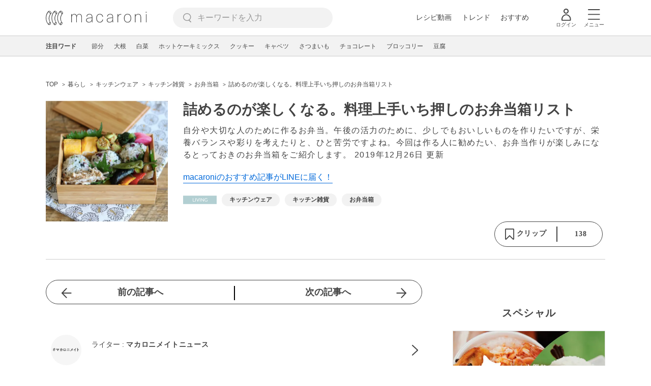

--- FILE ---
content_type: text/html; charset=UTF-8
request_url: https://macaro-ni.jp/74298
body_size: 20704
content:
<!doctype html>
<html lang="ja">
    <head prefix="og: http://ogp.me/ns# fb: http://ogp.me/ns/fb# website: http://ogp.me/ns/website#">
        <title>詰めるのが楽しくなる。料理上手いち押しのお弁当箱リスト - macaroni</title>
        <link rel="preconnect" href="https://cdn.macaro-ni.jp">
<link rel="preconnect" href="https://pagead2.googlesyndication.com">
<link rel="preconnect" href="https://www.googletagmanager.com">
    <link rel="preconnect" href="https://googleads.g.doubleclick.net">

                <meta name="description" content="自分や大切な人のために作るお弁当。午後の活力のために、少しでもおいしいものを作りたいですが、栄養バランスや彩りを考えたりと、ひと苦労ですよね。今回は作る人に勧めたい、お弁当作りが楽しみになるとっておきのお弁当箱をご紹介します。">
    <meta name="thumbnail" content="https://cdn.macaro-ni.jp/image/summary/74/74298/8eec26bb6242322d5f287328a7bc97bc.png"/>
    <link rel="canonical" href="https://macaro-ni.jp/74298">
            <link rel="next" href="https://macaro-ni.jp/74298?page=2">
            <link rel="alternate" href="android-app://jp.trustridge.macaroni.app/http/macaro-ni.jp/android/launch/74298"/>

    <script type="text/javascript" language="javascript">
        var vc_pid = "885181680";
    </script>

            <script type="text/javascript" src="//aml.valuecommerce.com/vcdal.js" async></script>
    
    
            <script defer src="https://www.instagram.com/embed.js"></script>
                <meta charset="utf-8">
<meta http-equiv="X-UA-Compatible" content="IE=Edge">
    <meta name="robots" content="max-image-preview:large" />
<meta name="viewport" content="width=device-width,initial-scale=1.0,minimum-scale=1.0">

<link title="macaroni [マカロニ]" href="https://macaro-ni.jp/rss/pickup.rss" rel="alternate" type="application/rss+xml">
<link rel="apple-touch-icon" href="https://cdn.macaro-ni.jp/assets/img/top/icon_round.png"/>
<link rel="icon" href="https://cdn.macaro-ni.jp/assets/img/top/favicon.ico">
        
                <link rel="preload" href="https://use.fontawesome.com/releases/v5.8.1/css/all.css" integrity="sha384-50oBUHEmvpQ+1lW4y57PTFmhCaXp0ML5d60M1M7uH2+nqUivzIebhndOJK28anvf" crossorigin="anonymous" onload="this.onload=null;this.rel='stylesheet'" as="style">
<link rel="preload" href="https://maxcdn.bootstrapcdn.com/font-awesome/4.7.0/css/font-awesome.min.css" type="text/css" onload="this.onload=null;this.rel='stylesheet'" as="style">

    <link rel="stylesheet" href="https://cdn.macaro-ni.jp/css/pc/app.css?id=8e7c500374930c8ba6df6f6bff0f2618" type="text/css" media="all" />
        
            <script type="application/ld+json">
    {"@context":"http:\/\/schema.org","@type":"WebSite","about":"macaroni [マカロニ] | 食から暮らしを豊かにするライフスタイルメディア","url":"https:\/\/macaro-ni.jp\/","potentialAction":{"@type":"SearchAction","target":"https:\/\/macaro-ni.jp\/search?q={query}","query-input":"required name=query"}}
</script>


<script type="application/ld+json">{"@context":"https:\/\/schema.org","@type":"newsArticle","name":"詰めるのが楽しくなる。料理上手いち押しのお弁当箱リスト","articleSection":"暮らし","contentLocation":{"@type":"Place","name":"日本"},"copyrightHolder":{"@type":"Organization","name":"株式会社トラストリッジ"},"funder":{"@type":"Organization","name":"株式会社トラストリッジ"},"inLanguage":"ja","copyrightYear":"2026","isAccessibleForFree":"true","keywords":["キッチンウェア","キッチン雑貨","お弁当箱"],"editor":{"@type":"Person","name":"macaroni編集部"},"author":{"@type":"Person","name":"マカロニメイトニュース","brand":"macaroni（マカロニ）","description":"macaroni公認のユーザー組織「マカロニメイト」の公式アカウントです。マカロニメイトに関するニュースやお得なキャンペーン情報をお届けします。","image":{"@type":"ImageObject","url":"https:\/\/cdn.macaro-ni.jp\/image\/user\/21\/21701\/57f48d8d7f86292ebcb9e623d763593b.png"},"worksFor":"macaroni（マカロニ）","funder":{"@type":"Organization","name":"株式会社トラストリッジ"},"contactPoint":{"@type":"ContactPoint","telephone":"03-6412-8794","email":"info@macaro-ni.jp","contactType":"総合窓口","areaServed":"JP","availableLanguage":"Japanese"},"url":"https:\/\/macaro-ni.jp\/user\/macaronimate","sameAs":["https:\/\/macaro-ni.jp\/lp\/instagrammer_project.html"],"hasCredential":[]},"datePublished":"2019-03-15 14:34:35","description":"自分や大切な人のために作るお弁当。午後の活力のために、少しでもおいしいものを作りたいですが、栄養バランスや彩りを考えたりと、ひと苦労ですよね。今回は作る人に勧めたい、お弁当作りが楽しみになるとっておきのお弁当箱をご紹介します。","headline":"詰めるのが楽しくなる。料理上手いち押しのお弁当箱リスト","image":{"@type":"ImageObject","url":["https:\/\/cdn.macaro-ni.jp\/image\/summary\/74\/74298\/07eb6cdf8c4c18248651fe5bd97b7597.png","https:\/\/cdn.macaro-ni.jp\/image\/summary\/74\/74298\/3d23b0d86d1970d1a68b9a7a5e9564f2.png","https:\/\/cdn.macaro-ni.jp\/image\/summary\/74\/74298\/34f13adccc7059900c77c745e5f2d6bf.png"]},"thumbnailUrl":["https:\/\/cdn.macaro-ni.jp\/image\/summary\/74\/74298\/8eec26bb6242322d5f287328a7bc97bc.png?p=1x1","https:\/\/cdn.macaro-ni.jp\/image\/summary\/74\/74298\/8eec26bb6242322d5f287328a7bc97bc.png?p=4x3","https:\/\/cdn.macaro-ni.jp\/image\/summary\/74\/74298\/8eec26bb6242322d5f287328a7bc97bc.png?p=16x9"],"publisherImprint":{"@type":"Organization","name":"macaroni（マカロニ）","logo":{"@type":"ImageObject","url":"https:\/\/cdn.macaro-ni.jp\/assets\/img\/v2\/pc_logo_black_215_35.png"}},"publisher":{"@type":"Organization","name":"株式会社トラストリッジ","logo":{"@type":"ImageObject","url":"https:\/\/cdn.macaro-ni.jp\/assets\/img\/trustridge_logo.png"}},"dateModified":"2024-11-28T04:17:09.000000Z","mainEntityOfPage":"https:\/\/macaro-ni.jp\/74298"}</script>

<script type="application/ld+json">
{"@context":"https:\/\/schema.org","@type":"BreadcrumbList","itemListElement":[{"@type":"ListItem","position":1,"name":"暮らし","item":"https:\/\/macaro-ni.jp\/category\/living"},{"@type":"ListItem","position":2,"name":"キッチンウェア","item":"https:\/\/macaro-ni.jp\/tag\/1203"},{"@type":"ListItem","position":3,"name":"キッチン雑貨","item":"https:\/\/macaro-ni.jp\/tag\/23"},{"@type":"ListItem","position":4,"name":"お弁当箱","item":"https:\/\/macaro-ni.jp\/tag\/701"},{"@type":"ListItem","position":5,"name":"詰めるのが楽しくなる。料理上手いち押しのお弁当箱リスト"}]}
</script>




<script type="application/ld+json">

</script>

            <meta name="twitter:card" content="summary_large_image">
    <meta name="twitter:site" content="@macaroni_news">
    <meta name="twitter:title" content="詰めるのが楽しくなる。料理上手いち押しのお弁当箱リスト - macaroni">
    <meta name="twitter:description" content="自分や大切な人のために作るお弁当。午後の活力のために、少しでもおいしいものを作りたいですが、栄養バランスや彩りを考えたりと、ひと苦労ですよね。今回は作る人に勧めたい、お弁当作りが楽しみになるとっておきのお弁当箱をご紹介します。">
    <meta name="twitter:image" content="https://cdn.macaro-ni.jp/image/summary/74/74298/8eec26bb6242322d5f287328a7bc97bc.png">
    <meta property="og:locale" content="ja_JP">
    <meta property="og:title" content="詰めるのが楽しくなる。料理上手いち押しのお弁当箱リスト - macaroni">
    <meta property="og:type" content="article">
            <meta property="og:image" content="https://cdn.macaro-ni.jp/image/summary/74/74298/8eec26bb6242322d5f287328a7bc97bc.png">
            <meta property="og:image" content="https://cdn.macaro-ni.jp/image/summary/74/74298/07eb6cdf8c4c18248651fe5bd97b7597.png">
            <meta property="og:image" content="https://cdn.macaro-ni.jp/image/summary/74/74298/3d23b0d86d1970d1a68b9a7a5e9564f2.png">
            <meta property="og:image" content="https://cdn.macaro-ni.jp/image/summary/74/74298/34f13adccc7059900c77c745e5f2d6bf.png">
        <meta property="og:url" content="https://macaro-ni.jp/74298">
    <meta property="og:description" content="自分や大切な人のために作るお弁当。午後の活力のために、少しでもおいしいものを作りたいですが、栄養バランスや彩りを考えたりと、ひと苦労ですよね。今回は作る人に勧めたい、お弁当作りが楽しみになるとっておきのお弁当箱をご紹介します。">
    <meta property="og:site_name" content="macaroni [マカロニ]">
            <meta property="fb:pages" content="655800347811781" />
<meta property="fb:app_id" content="1385631188326032">
<meta property="og:locale" content="ja_JP">



        
                <meta name="google-site-verification" content="saZ5TzkpiWbKncaD59bFWjg5O4k9zq4FYyHj6Rwj7_4" />


<script>
    (async function() {
        try {
            
            const response = await fetch('/api/users/id', {
                method: 'GET',
                credentials: 'include',
                headers: {
                    'X-Requested-With': 'XMLHttpRequest',
                    'Accept': 'application/json'
                }
            });

            if (response.ok) {
                const data = await response.json();
                window.dataLayer = window.dataLayer || [];
                window.dataLayer.push({
                    'user_id': data.user_id,
                    'event': 'gtm.set_user_id'
                });
            }
        } catch (error) {
            console.error('ユーザーID取得apiの実行に失敗');
        } finally {
            
            (function(w,d,s,l,i){w[l]=w[l]||[];w[l].push({'gtm.start':
                new Date().getTime(),event:'gtm.js'});var f=d.getElementsByTagName(s)[0],
                j=d.createElement(s),dl=l!='dataLayer'?'&l='+l:'';j.async=true;j.src=
                'https://www.googletagmanager.com/gtm.js?id='+i+dl;f.parentNode.insertBefore(j,f);
            })(window,document,'script','dataLayer','GTM-5W8H9MR');
        }
    })();
</script>

<meta name="format-detection" content="telephone=no">



    
    
    <meta name="p:domain_verify" content="a55e853810e2afd5944437594a6adb5b"/>
        
        
        <script async="async" src="https://securepubads.g.doubleclick.net/tag/js/gpt.js"></script>
    <script>
        window.googletag = window.googletag || {cmd: []};
        var google_interstitial_slot;
        googletag.cmd.push(function() {
            google_interstitial_slot = googletag.defineOutOfPageSlot("/146460235/M_PC_ART_Interstitial", googletag.enums.OutOfPageFormat.INTERSTITIAL);
            if (google_interstitial_slot) {
                google_interstitial_slot.addService(googletag.pubads());
            }
            googletag.pubads().enableSingleRequest();
            googletag.enableServices();
            googletag.display(google_interstitial_slot);
        });
    </script>

    
    <script>
        window.gnshbrequest = window.gnshbrequest || {cmd:[]};
        window.gnshbrequest.cmd.push(function(){
            window.gnshbrequest.forceInternalRequest();
        });
    </script>
    <script async src="https://securepubads.g.doubleclick.net/tag/js/gpt.js"></script>
    <script async src="https://cpt.geniee.jp/hb/v1/219635/1438/wrapper.min.js"></script>

    
    <script type="text/javascript">
        window.googletag = window.googletag || {cmd: []};
        googletag.cmd.push(function () {
            
            googletag.defineSlot('/146460235/PC_ALL_1stRec', [[1, 1], [300, 250], 'fluid'], 'div-gpt-ad-00001-0').addService(googletag.pubads());
            googletag.defineSlot('/146460235/PC_ALL_2ndRec', [[300, 250], 'fluid'], 'div-gpt-ad-00002-0').addService(googletag.pubads());
            googletag.defineSlot('/146460235/PC_ART_3rdRec', [[1, 1], [300, 250], 'fluid'], 'div-gpt-ad-00003-0').addService(googletag.pubads());
            googletag.defineSlot('/146460235/PC_ART_4thRec', [[1, 1], [300, 250], [300, 600], 'fluid'], 'div-gpt-ad-00004-0').addService(googletag.pubads());
            googletag.defineSlot('/146460235/PC_ART_Overlay', [[1, 1], [728, 90]], 'div-gpt-ad-00050-0').addService(googletag.pubads());
            googletag.defineSlot('/146460235/M_PC_ALL_2ndRec2', [[1, 1], [300, 250], 'fluid'], 'div-gpt-ad-00002-2-0').addService(googletag.pubads());
            googletag.defineSlot('/146460235/PC_ALL_2ndRec3', [[1, 1], [300, 250], 'fluid'], 'div-gpt-ad-00002-3-0').addService(googletag.pubads());
            googletag.defineSlot('/146460235/PC_ART_LeftRec', [[300, 250], [336, 280], 'fluid'], 'div-gpt-ad-00021-0').addService(googletag.pubads());
            googletag.defineSlot('/146460235/PC_ART_RightRec', [[300, 250], [336, 280], 'fluid'], 'div-gpt-ad-00022-0').addService(googletag.pubads());

                            
                googletag.defineSlot('/146460235/PC_ART_Billboard', [[1, 1], [728, 90], [970, 90], [970, 250], 'fluid'], 'div-gpt-ad-00010-0').addService(googletag.pubads());
                                    googletag.defineSlot('/146460235/PC_ART_InLeftRec', [[300, 250], [336, 280], 'fluid'], 'div-gpt-ad-00011-0').addService(googletag.pubads());
                    googletag.defineSlot('/146460235/PC_ART_InRightRec', [[300, 250], [336, 280], 'fluid'], 'div-gpt-ad-00012-0').addService(googletag.pubads());
                                                    googletag.defineSlot('/146460235/PC_ART_In2LeftRec', [[300, 250], [336, 280], 'fluid'], 'div-gpt-ad-00013-0').addService(googletag.pubads());
                    googletag.defineSlot('/146460235/PC_ART_In2RightRec', [[300, 250], [336, 280], 'fluid'], 'div-gpt-ad-00014-0').addService(googletag.pubads());
                            
            googletag.pubads().enableSingleRequest();
            googletag.pubads().collapseEmptyDivs();
            googletag.enableServices();
        });
    </script>

    


    
            <script type="text/javascript">
            window._taboola = window._taboola || [];
            _taboola.push({article:'auto'});
            !function (e, f, u, i) {
                if (!document.getElementById(i)){
                    e.async = 1;
                    e.src = u;
                    e.id = i;
                    f.parentNode.insertBefore(e, f);
                }
            }(document.createElement('script'),
                document.getElementsByTagName('script')[0],
                '//cdn.taboola.com/libtrc/macaroni/loader.js',
                'tb_loader_script');
            if(window.performance && typeof window.performance.mark == 'function')
            {window.performance.mark('tbl_ic');}
        </script>
    
    </head>
    <body>
                    <noscript><iframe src="https://www.googletagmanager.com/ns.html?id=GTM-5W8H9MR"
height="0" width="0" style="display:none;visibility:hidden"></iframe></noscript>


<script type="text/javascript">
    service_domain = "macaro-ni.jp";
</script>

    
    <div id="fb-root"></div>
                <div class="l-wrapper">
            <header class="globalHeader" id="js-globalHeader">
    
    <div class="drawerMenu">
    <input class="drawerMenu__drawerMenuCheckbox" id="drawerMenuCheckbox" type="checkbox">
    <label class="drawerMenu__overlay" for="drawerMenuCheckbox"></label>

    <div class="drawerMenu__inner">
        <label class="drawerMenu__closeAction" for="drawerMenuCheckbox">
            <div class="drawerMenu__closeButton"></div>
            <p class="drawerMenu__closeText">閉じる</p>
        </label>
        <ul class="drawerMenu__itemWrapper">
            <li class="drawerMenu__item">
                <a href="/trend" class="drawerMenu__link ga_inside_link">
                    <img
                        src="https://cdn.macaro-ni.jp/assets/img/v4/trend.svg"
                        class="drawerMenu__icon"
                        loading="lazy"
                        alt=""
                    >
                    <p class="drawerMenu__text">トレンドニュース</p>
                </a>
            </li>
                            <li class="drawerMenu__item">
                    <a href="/category/recipe" class="drawerMenu__link ga_category">
                        <img
                            src="https://cdn.macaro-ni.jp/assets/img/v4/recipe.svg"
                            class="drawerMenu__icon"
                            loading="lazy"
                            alt=""
                        >
                        <p class="drawerMenu__text">レシピ</p>
                    </a>
                </li>
                
                                    <li class="drawerMenu__item">
                        <a class="drawerMenu__link ga_inside_link" href="/movie">
                            <img
                                src="https://cdn.macaro-ni.jp/assets/img/v4/movie.svg"
                                class="drawerMenu__icon"
                                loading="lazy"
                                alt=""
                            >
                            <p class="drawerMenu__text">レシピ動画</p>
                        </a>
                    </li>
                                            <li class="drawerMenu__item">
                    <a href="/category/gourmet" class="drawerMenu__link ga_category">
                        <img
                            src="https://cdn.macaro-ni.jp/assets/img/v4/gourmet.svg"
                            class="drawerMenu__icon"
                            loading="lazy"
                            alt=""
                        >
                        <p class="drawerMenu__text">おでかけ</p>
                    </a>
                </li>
                
                                            <li class="drawerMenu__item">
                    <a href="/category/living" class="drawerMenu__link ga_category">
                        <img
                            src="https://cdn.macaro-ni.jp/assets/img/v4/living.svg"
                            class="drawerMenu__icon"
                            loading="lazy"
                            alt=""
                        >
                        <p class="drawerMenu__text">暮らし</p>
                    </a>
                </li>
                
                                            <li class="drawerMenu__item">
                    <a href="/category/health" class="drawerMenu__link ga_category">
                        <img
                            src="https://cdn.macaro-ni.jp/assets/img/v4/health.svg"
                            class="drawerMenu__icon"
                            loading="lazy"
                            alt=""
                        >
                        <p class="drawerMenu__text">ヘルス&amp;ビューティー</p>
                    </a>
                </li>
                
                                            <li class="drawerMenu__item">
                    <a href="/category/food" class="drawerMenu__link ga_category">
                        <img
                            src="https://cdn.macaro-ni.jp/assets/img/v4/food.svg"
                            class="drawerMenu__icon"
                            loading="lazy"
                            alt=""
                        >
                        <p class="drawerMenu__text">フード&amp;ドリンク</p>
                    </a>
                </li>
                
                                        <li class="drawerMenu__item">
                <a href="/topics" class="drawerMenu__link ga_inside_link">
                    <img
                        src="https://cdn.macaro-ni.jp/assets/img/v4/topics.svg"
                        class="drawerMenu__icon"
                        loading="lazy"
                        alt=""
                    >
                    <p class="drawerMenu__text">特集</p>
                </a>
            </li>
            <li class="drawerMenu__item">
                <a href="/serialize" class="drawerMenu__link ga_inside_link">
                    <img
                        src="https://cdn.macaro-ni.jp/assets/img/v4/serialize.svg"
                        class="drawerMenu__icon"
                        loading="lazy"
                        alt=""
                    >
                    <p class="drawerMenu__text">連載</p>
                </a>
            </li>
            <li class="drawerMenu__item">
                <a href="/mate" class="drawerMenu__link ga_inside_link">
                    <img
                        src="https://cdn.macaro-ni.jp/assets/img/v4/mate.svg"
                        class="drawerMenu__icon"
                        loading="lazy"
                        alt=""
                    />
                    <p class="drawerMenu__text">マカロニメイト</p>
                </a>
            </li>
            <li class="drawerMenu__item">
                <a href="https://ranking.macaro-ni.jp/votes/voting?utm_source=media&utm_medium=macaroni" class="drawerMenu__link">
                    <img
                        src="https://cdn.macaro-ni.jp/assets/img/v4/ranking.svg"
                        class="drawerMenu__icon"
                        loading="lazy"
                        alt=""
                    />
                    <p class="drawerMenu__text">人気投票に参加</p>
                </a>
            </li>
        </ul>
        <div class="drawerMenu__linkWrapper">
                            <a class="drawerMenu__link ga_inside_link" href="/login">ログイン</a>
                                    <img
                src="https://cdn.macaro-ni.jp/assets/img/v4/login_white.svg"
                class="drawerMenu__linkIcon"
                loading="lazy"
                alt=""
            >
        </div>
        <div class="drawerMenu__infoSnsWrapper">
            <a class="drawerMenu__infoSnsIconList ga_outside_link" href="https://twitter.com/macaroni_news" target="_blank">
                <img class="drawerMenu__infoSnsIcon" src="https://cdn.macaro-ni.jp/assets/img/v4/x.svg" alt="X" loading="lazy">
            </a>
            <a class="drawerMenu__infoSnsIconList ga_outside_link" href="https://www.facebook.com/macaroni.jp/" target="_blank">
                <img class="drawerMenu__infoSnsIcon" src="https://cdn.macaro-ni.jp/assets/img/v4/facebook.svg" alt="Facebook" loading="lazy">
            </a>
            <a class="drawerMenu__infoSnsIconList ga_outside_link" href="https://www.instagram.com/macaroni_news/" target="_blank">
                <img class="drawerMenu__infoSnsIcon" src="https://cdn.macaro-ni.jp/assets/img/v4/instagram.png" alt="Instagram" loading="lazy">
            </a>
            <a class="drawerMenu__infoSnsIconList ga_outside_link" href="https://www.youtube.com/channel/UC6vzXCyUFiz0wMF6aIe7Isg" target="_blank">
                <img class="drawerMenu__infoSnsIcon" src="https://cdn.macaro-ni.jp/assets/img/v4/youtube.png" alt="YouTube" loading="lazy">
            </a>
        </div>
    </div>
</div>

    <div class="globalHeader__inner">
        <div class="globalHeader__logoWrapper">
            <a class="globalHeader__logoText ga_inside_link" href="/">
                <img class="globalHeader__logoText" src="https://cdn.macaro-ni.jp/assets/img/v4/header_logo.svg" alt="マカロニ">
            </a>
        </div>
        <section class="searchMenu">
    <input class="searchMenu__searchMenuCheckbox" id="searchMenuCheckbox" type="checkbox">
    <div class="searchMenu__inner">

        <div class="searchMenu__formWrapper">
            <div class="searchMenu__searchFormWrapper">
                <form action="/search" method="get" id="searchForm" class="searchMenu__form">
                                            <input type="text" class="searchMenu__formInput" id="searchFormKeywordInput" name="q" placeholder="キーワードを入力" autocomplete="off">
                                        <img
                        src="https://cdn.macaro-ni.jp/assets/img/v4/cross.svg"
                        alt=""
                        id="searchKeywordDelete"
                        class="searchMenu__keywordDeleteIcon"
                        loading="lazy"
                    />
                </form>
            </div>
        </div>
        <div class="searchMenu__keywordWrapper">
            <div id="suggestWrapper" class="searchMenu__suggestWrapper"></div>
            <span class="searchMenu__keywordTitle">人気のキーワード</span>
            <ul class="searchMenu__keywordListWrapper">
                                                            <li class="searchMenu__keywordList">
                            <a href="/tag/1931" class="searchMenu__keywordLink ga_inside_link">macaroniランキング</a>
                        </li>
                                                                                <li class="searchMenu__keywordList">
                            <a href="/tag/recipes/4242" class="searchMenu__keywordLink ga_inside_link">パン・シリアル</a>
                        </li>
                                                                                <li class="searchMenu__keywordList">
                            <a href="/tag/5561" class="searchMenu__keywordLink ga_inside_link">料理のコツ</a>
                        </li>
                                                                                <li class="searchMenu__keywordList">
                            <a href="/tag/recipes/2737" class="searchMenu__keywordLink ga_inside_link">揚げ物</a>
                        </li>
                                                                                <li class="searchMenu__keywordList">
                            <a href="/tag/recipes/1953" class="searchMenu__keywordLink ga_inside_link">ごはんもの</a>
                        </li>
                                                                                <li class="searchMenu__keywordList">
                            <a href="/tag/recipes/2360" class="searchMenu__keywordLink ga_inside_link">卵料理</a>
                        </li>
                                                                                <li class="searchMenu__keywordList">
                            <a href="/tag/recipes/3028" class="searchMenu__keywordLink ga_inside_link">野菜</a>
                        </li>
                                                                                <li class="searchMenu__keywordList">
                            <a href="/tag/recipes/4701" class="searchMenu__keywordLink ga_inside_link">季節の料理</a>
                        </li>
                                                                                <li class="searchMenu__keywordList">
                            <a href="/tag/recipes/4694" class="searchMenu__keywordLink ga_inside_link">おつまみ</a>
                        </li>
                                                </ul>
        </div>
    </div>
    <label class="searchMenu__overlay" for="searchMenuCheckbox"></label>
</section>

        <div class="globalHeader__searchFormWrapper">
            <form action="/search" method="get" id="searchForm" class="globalHeader__form">
                                   <input type="text" readonly="readonly" class="globalHeader__formInput" id="toggleSearchFormView" name="q" placeholder="キーワードを入力" autocomplete="off">
                            </form>
        </div>
        <div class="globalHeader__menuWrapper">
            <div class="globalHeader__menuListWrapper">
                <div class="globalHeader__menuList">
                    <a class="globalHeader__menuLink ga_inside_link" href="/movie">レシピ動画</a>
                </div>
                <div class="globalHeader__menuList">
                    <a class="globalHeader__menuLink ga_inside_link" href="/trend">トレンド</a>
                </div>
                <div class="globalHeader__menuList">
                    <a class="globalHeader__menuLink ga_inside_link" href="/topics">おすすめ</a>
                </div>
            </div>
            <div class="globalHeader__actionWrapper">
                
                                    <div class="globalHeader__iconList">
                        <a href="/login" class="ga_inside_link">
                            <span class="globalHeader__iconWrapper">
                                <img class="globalHeader__icon" src="https://cdn.macaro-ni.jp/assets/img/v4/login.svg" alt="">
                            </span>
                            <span class="globalHeader__iconDescription">ログイン</span>
                        </a>
                    </div>
                                                <div class="globalHeader__iconList">
                    <label for="drawerMenuCheckbox" class="globalHeader__drawerCheckboxLabel">
                        <span class="globalHeader__iconWrapper">
                            <img class="globalHeader__icon" src="https://cdn.macaro-ni.jp/assets/img/v4/menu.svg" alt="">
                        </span>
                        <span class="globalHeader__iconDescription">メニュー</span>
                    </label>
                </div>
            </div>
        </div>
    </div>
</header>
            <div class="featuredTag">
    <div class="featuredTag__wrapper">
        <div class="featuredTag__label">注目ワード</div>
        <div id="featuredTagList" class="featuredTag__tagWrapper">
            
        </div>
    </div>
</div>
            <div class="l-contentsHeader">
                    <aside class="ad-billboard">
        <div id='div-gpt-ad-00010-0'>
            <script>
                googletag.cmd.push(function() { googletag.display('div-gpt-ad-00010-0'); });
            </script>
        </div>
    </aside>
                
                                    <div class="articleHeader">
                                <section class="breadcrumb--article">
            
        <ol class="breadcrumb__items">
                            <li class="breadcrumb__item breadcrumb__tagView">
                                            <a href="/" class="breadcrumb__link ga_inside_link">
                            <span class="breadcrumb__text">TOP</span>
                        </a>
                                    </li>
                            <li class="breadcrumb__item breadcrumb__tagView">
                                            <a href="/category/living" class="breadcrumb__link ga_inside_link">
                            <span class="breadcrumb__text">暮らし</span>
                        </a>
                                    </li>
                            <li class="breadcrumb__item breadcrumb__tagView">
                                            <a href="/tag/1203" class="breadcrumb__link ga_inside_link">
                            <span class="breadcrumb__text">キッチンウェア</span>
                        </a>
                                    </li>
                            <li class="breadcrumb__item breadcrumb__tagView">
                                            <a href="/tag/23" class="breadcrumb__link ga_inside_link">
                            <span class="breadcrumb__text">キッチン雑貨</span>
                        </a>
                                    </li>
                            <li class="breadcrumb__item breadcrumb__tagView">
                                            <a href="/tag/701" class="breadcrumb__link ga_inside_link">
                            <span class="breadcrumb__text">お弁当箱</span>
                        </a>
                                    </li>
                            <li class="breadcrumb__item breadcrumb__tagView">
                                            <div class="breadcrumb__link">
                            <span class="breadcrumb__text">詰めるのが楽しくなる。料理上手いち押しのお弁当箱リスト</span>
                        </div>
                                    </li>
                    </ol>
    </section>
                                <div class="articleInfo">
    
    
    <div class="articleInfo__info">
                    <div class="articleInfo__thumbnailWrapper">
                <img
                    class="articleInfo__thumbnail"
                    src="https://cdn.macaro-ni.jp/image/summary/74/74298/8eec26bb6242322d5f287328a7bc97bc.png?p=small"
                    alt=""
                />
            </div>
                <div class="articleInfo__descriptionWrapper">
            <h1 class="articleInfo__title">詰めるのが楽しくなる。料理上手いち押しのお弁当箱リスト</h1>
            <p class="articleInfo__description">自分や大切な人のために作るお弁当。午後の活力のために、少しでもおいしいものを作りたいですが、栄養バランスや彩りを考えたりと、ひと苦労ですよね。今回は作る人に勧めたい、お弁当作りが楽しみになるとっておきのお弁当箱をご紹介します。
                <span>2019年12月26日 更新</span>
            </p>
                            <a class="articleInfo__descriptionPromotion" href="https://line.me/R/ti/p/%40oa-macaroni">macaroniのおすすめ記事がLINEに届く！</a>
                        <div class="articleInfo__otherWrapper">
                
                                <div class="articleInfo__tagAndDateWrapper">
                    <div class="articleInfo__tagWrapper">
                        <a
                            class="articleInfo__categoryName"
                            href="/category/living"
                            aria-label="暮らしカテゴリーの記事一覧へ"
                        >
                                                            <img
                                    src="https://cdn.macaro-ni.jp/assets/img/category/living.svg"
                                    alt=""
                                    class="articleInfo__categoryIcon"
                                >
                                                    </a>
                                                    <a href="/tag/1203" class="articleInfo__tagLink">
                                <span class="articleInfo__tag">キッチンウェア</span>
                            </a>
                                                    <a href="/tag/23" class="articleInfo__tagLink">
                                <span class="articleInfo__tag">キッチン雑貨</span>
                            </a>
                                                    <a href="/tag/701" class="articleInfo__tagLink">
                                <span class="articleInfo__tag">お弁当箱</span>
                            </a>
                                            </div>
                </div>
            </div>

            <div class="articleInfo__clipSection">
                <div class="articleInfo__videoInfoWrapper">
                    
                    
                    
                    
                                    </div>
                <div class="serviceButtons">
            <div class="serviceButtons__clipWrapper" id="fav_area">
            <div
                id="pc_summary_like"
                class="serviceButtons__clip"
                data-delay_login="pc_summary_like"
                data-delay_login_param="summary_id:74298"
                data-color="#B2CFD2"
                data-is-login=""
                data-login-url="https://macaro-ni.jp/login"
            >
                <a id="like_bt" class="serviceButtons__clipLink">
                    <span class="serviceButtons__clipButton clip_button " style="background-color: #fff" data-color="#B2CFD2">
                        <div class="serviceButtons__clipImageWrapper">
                            <img
                                class="serviceButtons__clipImage clip_image"
                                src="https://cdn.macaro-ni.jp/assets/img/v4/clip.png"
                                alt=""
                            />
                            <span class="serviceButtons__clipText">クリップ</span>
                        </div>
                        <span class="serviceButtons__clipDelimiter"></span>
                        <span class="serviceButtons__clipCount">138</span>
                    </span>
                </a>
            </div>
        </div>
    </div>
            </div>
        </div>
    </div>
</div>


                        </div>
                            </div>
            <div class="l-contentsWrapper">
                <main role="main" class="l-main">
                    <article class="l-article">
                            
    
    <section
            class="articleShow"
            data-article-id="74298"
            data-video-url=""
    >
        
        
        
                    <div class="articleShow__topTransition">
                <a href="https://macaro-ni.jp/72192"
                   class="articleShow__topPrevArticleLink">
                    前の記事へ
                </a>
                <a href="https://macaro-ni.jp/74708"
                   class="articleShow__topNextArticleLink">
                    次の記事へ
                </a>
            </div>
        
        
                    <div class="articleShow__info">
                <div class="articleShow__border"></div>
                <div class="articleShow__writer">
                    <div class="articleShow__writerLeft">
                        <img
                            class="articleShow__writerImage"
                            src="https://cdn.macaro-ni.jp/image/user/21/21701/57f48d8d7f86292ebcb9e623d763593b.png?p=mini"
                            alt=""
                        />
                    </div>
                    <div class="articleShow__writerRight">
                        <p class="articleShow__writerText">ライター : <span class="articleShow__writerName">マカロニメイトニュース</span></p>
                        <p class="articleShow__writerPosition"></p>
                        <img
                            src="https://cdn.macaro-ni.jp/assets/img/v4/writerLink.svg"
                            class="articleShow__writerImageIcon"
                            loading="lazy"
                            alt=""
                        />
                    </div>
                    <a
                        class="ga_inside_link articleShow__writerNameLink"
                        href="/user/macaronimate"
                        aria-label="マカロニメイトニュースのプロフィールへ"
                    ></a>
                </div>
                            </div>
        
                    <div id="nativeAd_pc_underWriter" class="articleShow__nativeAd">
                <script>
                    document.addEventListener('DOMContentLoaded', function () {
                        window.nativeAdApiResult === null ? window.targetNativeAdUnitQueueList.push('nativeAd_pc_underWriter') : window.embedNativeAd('nativeAd_pc_underWriter');
                    });
                </script>
            </div>
        
                    <div class="articleShow__headLine">
                <div class="articleShow__headLineTitleWrapper">
                    <h2 class="articleShow__headLineTitle">目次</h2>
                    <div class="articleShow__headLineToggle headLineToggle">
                        <span class="articleShow__headLineToggleText" data-is-open="true">小見出しも全て表示</span>
                        <span class="articleShow__headLineToggleText" data-is-open="false">閉じる</span>
                        <img
                            src="https://cdn.macaro-ni.jp/assets/img/gray_arrow_icon_right.png"
                            class="articleShow__headLineToggleIcon"
                            alt=""
                            width="8"
                            height="12"
                            loading="lazy"
                            data-is-open="false"
                        >
                    </div>
                </div>
                <nav class="articleShow__headingListItemsWrapper">
                    <ul class="articleShow__headingListItems">
                                                    <li class="articleShow__headingListItem--large">
                                <div class="articleShow__headingListItemRow">
                                    <div class="articleShow__headingListItemDot--large"></div>
                                    <div data-to="heading-923272"
                                        onclick="ga('send', {hitType:'event', eventCategory:'AgendaClick', eventAction: location.pathname, eventLabel: 'heading-923272'});">
                                        <a class="articleShow__headingListLink ga_inside_link"
                                            href="/74298#heading-923272">
                                                <p class="articleShow__headingListTitle">1. かおしさんの愛用弁当箱</p>
                                        </a>
                                    </div>
                                </div>
                                                                    <ul class="articleShow__headingListItems">
                                                                                    <li class="articleShow__headingListItem--medium" data-is-open="false">
                                                <div class="articleShow__headingListItemRow">
                                                    <div class="articleShow__headingListItemDot--medium"></div>
                                                    <div data-to="heading-923275"
                                                        onclick="ga('send', {hitType:'event', eventCategory:'AgendaClick', eventAction: location.pathname, eventLabel: 'heading-923275'});">
                                                        <a class="articleShow__headingListLink ga_inside_link"
                                                            href="/74298#heading-923275">
                                                                <p class="articleShow__headingListTitle">公長齋小菅「積層一段弁当箱」</p>
                                                        </a>
                                                    </div>
                                                </div>
                                            </li>
                                                                            </ul>
                                                            </li>
                                                    <li class="articleShow__headingListItem--large">
                                <div class="articleShow__headingListItemRow">
                                    <div class="articleShow__headingListItemDot--large"></div>
                                    <div data-to="heading-923277"
                                        onclick="ga('send', {hitType:'event', eventCategory:'AgendaClick', eventAction: location.pathname, eventLabel: 'heading-923277'});">
                                        <a class="articleShow__headingListLink ga_inside_link"
                                            href="/74298#heading-923277">
                                                <p class="articleShow__headingListTitle">2. Natsukiさんの愛用弁当箱</p>
                                        </a>
                                    </div>
                                </div>
                                                                    <ul class="articleShow__headingListItems">
                                                                                    <li class="articleShow__headingListItem--medium" data-is-open="false">
                                                <div class="articleShow__headingListItemRow">
                                                    <div class="articleShow__headingListItemDot--medium"></div>
                                                    <div data-to="heading-923278"
                                                        onclick="ga('send', {hitType:'event', eventCategory:'AgendaClick', eventAction: location.pathname, eventLabel: 'heading-923278'});">
                                                        <a class="articleShow__headingListLink ga_inside_link"
                                                            href="/74298#heading-923278">
                                                                <p class="articleShow__headingListTitle">松屋漆器店「白木塗 タモ 二段重箱 内朱」</p>
                                                        </a>
                                                    </div>
                                                </div>
                                            </li>
                                                                            </ul>
                                                            </li>
                                                    <li class="articleShow__headingListItem--large">
                                <div class="articleShow__headingListItemRow">
                                    <div class="articleShow__headingListItemDot--large"></div>
                                    <div data-to="heading-923282"
                                        onclick="ga('send', {hitType:'event', eventCategory:'AgendaClick', eventAction: location.pathname, eventLabel: 'heading-923282'});">
                                        <a class="articleShow__headingListLink ga_inside_link"
                                            href="/74298#heading-923282">
                                                <p class="articleShow__headingListTitle">3. chinamisakamotoさんの愛用弁当箱</p>
                                        </a>
                                    </div>
                                </div>
                                                                    <ul class="articleShow__headingListItems">
                                                                                    <li class="articleShow__headingListItem--medium" data-is-open="false">
                                                <div class="articleShow__headingListItemRow">
                                                    <div class="articleShow__headingListItemDot--medium"></div>
                                                    <div data-to="heading-923341"
                                                        onclick="ga('send', {hitType:'event', eventCategory:'AgendaClick', eventAction: location.pathname, eventLabel: 'heading-923341'});">
                                                        <a class="articleShow__headingListLink ga_inside_link"
                                                            href="/74298#heading-923341">
                                                                <p class="articleShow__headingListTitle">秋田大館工芸社「白木曲げわっぱ 18cm」</p>
                                                        </a>
                                                    </div>
                                                </div>
                                            </li>
                                                                            </ul>
                                                            </li>
                                                    <li class="articleShow__headingListItem--large">
                                <div class="articleShow__headingListItemRow">
                                    <div class="articleShow__headingListItemDot--large"></div>
                                    <div data-to="heading-923344"
                                        onclick="ga('send', {hitType:'event', eventCategory:'AgendaClick', eventAction: location.pathname, eventLabel: 'heading-923344'});">
                                        <a class="articleShow__headingListLink ga_inside_link"
                                            href="/74298?page=2#heading-923344">
                                                <p class="articleShow__headingListTitle">とっておきのお弁当箱を。</p>
                                        </a>
                                    </div>
                                </div>
                                                            </li>
                                            </ul>
                </nav>
            </div>
        
        <div class="articleShow__body">
            
                            <div id="amzn-assoc-ad-87dd8513-558e-46d6-bcb8-b5d2300b3798"></div>
                <script async
                        src="https://z-fe.associates-amazon.com/onetag/v2?MarketPlace=JP&instanceId=87dd8513-558e-46d6-bcb8-b5d2300b3798"></script>
            
            
            
            
                            <div class="articleShow__contents">
                                                <div
    class="articleShow__contentsHeading"
    data-content-id="heading-923272"
>
                                <h2 class="articleShow__contentsHeading--large" id="heading-923272">1. かおしさんの愛用弁当箱</h2>
                        </div>
                                            </div>
                            <div class="articleShow__contents">
                                                <div
    class="articleShow__contentsImage"
    id="image1135578"
    data-content-id="image-1135578"
>
            <div class="articleShow__contentsImageArea">
    
    <div class="articleShow__contentsImageWrapper" style="height: calc(740px / 583 * 189);max-height: 540px;">
                    <a href="/items/1135578"  rel="noopener" class="articleShow__contentsImageLinkUrl ga_inside_link" id="1135578">
                <img
                    src="https://cdn.macaro-ni.jp/assets/img/v4/glass.svg"
                    class="articleShow__contentsImageGlass"
                    loading="lazy"
                    alt=""
                />
                            <img
                src="https://cdn.macaro-ni.jp/image/summary/74/74298/07eb6cdf8c4c18248651fe5bd97b7597.png?p=medium"
                class="articleShow__contentsOtherImage"
                alt="cao_lifeさんのアイコン"
                loading="lazy"
                width="100%"
                
            >
            </a>
            </div>
        <div class="articleShow__contentsImageTextWrapper">
        <strong>かおし（@cao_life）／インスタグラマー</strong>
        
    </div>
    </div>
    </div>
                                            </div>
                            <div class="articleShow__contents">
                                                <div
    class="articleShow__contentsText"
    data-content-id="text-858320"
>
    <div class="articleShow__contentsTextBody text-font-mid color-black">見ていてほっこりとする親しみやすい雰囲気の料理写真が素敵な朝食インスタグラマー。自然光を利用したトーンのそろった絵作りで、日常の食卓を巧みに演出する。</div>
    </div>
                                            </div>
                            <div class="articleShow__contents">
                                                <div
    class="articleShow__contentsLink"
    data-content-id="link-476720"
>
                <div class="articleShow__contentsLinkWrapper">
            <a
                href="https://www.instagram.com/cao_life/?hl=ja"
                class="articleShow__contentsLinkHref ga_outside_link ga_page_external_link"
                rel="noopener"
                id="476720"
            target=&quot;_blank&quot;
                
        >cao_life｜Instagram</a>
        <i class="articleShow__contentsLinkIcon fas fa-external-link-alt"></i>
    </div>
<div class="articleShow__contentsLinkComment"></div>
            </div>
                                            </div>
                            <div class="articleShow__contents">
                                                <div
    class="articleShow__contentsHeading"
    data-content-id="heading-923275"
>
            <i class="fa fa-circle-o articleShow__contentsIcon--mid"></i>
        <h3 class="articleShow__contentsHeading--mid" id="heading-923275">公長齋小菅「積層一段弁当箱」</h3>
    </div>
                                            </div>
                            <div class="articleShow__contents">
                                                <div
    class="articleShow__contentsImage"
    id="image1135582"
    data-content-id="image-1135582"
>
            
        
        
        
        <blockquote class="instagram-media" data-instgrm-permalink="https://www.instagram.com/p/BJMdQ3Xj_ar/?utm_source=ig_embed&amp;utm_campaign=loading" data-instgrm-version="14" style=" background:#FFF; border:0; border-radius:3px; box-shadow:0 0 1px 0 rgba(0,0,0,0.5),0 1px 10px 0 rgba(0,0,0,0.15); margin: 1px; max-width:540px; min-width:326px; padding:0; width:99.375%; width:-webkit-calc(100% - 2px); width:calc(100% - 2px);">
    <div style="padding:16px;">
        <a href="https://www.instagram.com/p/BJMdQ3Xj_ar/?utm_source=ig_embed&amp;utm_campaign=loading" style=" background:#FFFFFF; line-height:0; padding:0 0; text-align:center; text-decoration:none; width:100%;" target="_blank">
            <div style=" display: flex; flex-direction: row; align-items: center;">
                <div style="background-color: #F4F4F4; border-radius: 50%; flex-grow: 0; height: 40px; margin-right: 14px; width: 40px;"></div>
                <div style="display: flex; flex-direction: column; flex-grow: 1; justify-content: center;">
                    <div style=" background-color: #F4F4F4; border-radius: 4px; flex-grow: 0; height: 14px; margin-bottom: 6px; width: 100px;"></div>
                    <div style=" background-color: #F4F4F4; border-radius: 4px; flex-grow: 0; height: 14px; width: 60px;"></div>
                </div>
            </div>
            <div style="padding: 19% 0;"></div>
            <div style="display:block; height:50px; margin:0 auto 12px; width:50px;">
                <svg width="50px" height="50px" viewBox="0 0 60 60" version="1.1" xmlns="https://www.w3.org/2000/svg" xmlns:xlink="https://www.w3.org/1999/xlink">
                    <g stroke="none" stroke-width="1" fill="none" fill-rule="evenodd">
                        <g transform="translate(-511.000000, -20.000000)" fill="#000000">
                            <g>
                                <path d="M556.869,30.41 C554.814,30.41 553.148,32.076 553.148,34.131 C553.148,36.186 554.814,37.852 556.869,37.852 C558.924,37.852 560.59,36.186 560.59,34.131 C560.59,32.076 558.924,30.41 556.869,30.41 M541,60.657 C535.114,60.657 530.342,55.887 530.342,50 C530.342,44.114 535.114,39.342 541,39.342 C546.887,39.342 551.658,44.114 551.658,50 C551.658,55.887 546.887,60.657 541,60.657 M541,33.886 C532.1,33.886 524.886,41.1 524.886,50 C524.886,58.899 532.1,66.113 541,66.113 C549.9,66.113 557.115,58.899 557.115,50 C557.115,41.1 549.9,33.886 541,33.886 M565.378,62.101 C565.244,65.022 564.756,66.606 564.346,67.663 C563.803,69.06 563.154,70.057 562.106,71.106 C561.058,72.155 560.06,72.803 558.662,73.347 C557.607,73.757 556.021,74.244 553.102,74.378 C549.944,74.521 548.997,74.552 541,74.552 C533.003,74.552 532.056,74.521 528.898,74.378 C525.979,74.244 524.393,73.757 523.338,73.347 C521.94,72.803 520.942,72.155 519.894,71.106 C518.846,70.057 518.197,69.06 517.654,67.663 C517.244,66.606 516.755,65.022 516.623,62.101 C516.479,58.943 516.448,57.996 516.448,50 C516.448,42.003 516.479,41.056 516.623,37.899 C516.755,34.978 517.244,33.391 517.654,32.338 C518.197,30.938 518.846,29.942 519.894,28.894 C520.942,27.846 521.94,27.196 523.338,26.654 C524.393,26.244 525.979,25.756 528.898,25.623 C532.057,25.479 533.004,25.448 541,25.448 C548.997,25.448 549.943,25.479 553.102,25.623 C556.021,25.756 557.607,26.244 558.662,26.654 C560.06,27.196 561.058,27.846 562.106,28.894 C563.154,29.942 563.803,30.938 564.346,32.338 C564.756,33.391 565.244,34.978 565.378,37.899 C565.522,41.056 565.552,42.003 565.552,50 C565.552,57.996 565.522,58.943 565.378,62.101 M570.82,37.631 C570.674,34.438 570.167,32.258 569.425,30.349 C568.659,28.377 567.633,26.702 565.965,25.035 C564.297,23.368 562.623,22.342 560.652,21.575 C558.743,20.834 556.562,20.326 553.369,20.18 C550.169,20.033 549.148,20 541,20 C532.853,20 531.831,20.033 528.631,20.18 C525.438,20.326 523.257,20.834 521.349,21.575 C519.376,22.342 517.703,23.368 516.035,25.035 C514.368,26.702 513.342,28.377 512.574,30.349 C511.834,32.258 511.326,34.438 511.181,37.631 C511.035,40.831 511,41.851 511,50 C511,58.147 511.035,59.17 511.181,62.369 C511.326,65.562 511.834,67.743 512.574,69.651 C513.342,71.625 514.368,73.296 516.035,74.965 C517.703,76.634 519.376,77.658 521.349,78.425 C523.257,79.167 525.438,79.673 528.631,79.82 C531.831,79.965 532.853,80.001 541,80.001 C549.148,80.001 550.169,79.965 553.369,79.82 C556.562,79.673 558.743,79.167 560.652,78.425 C562.623,77.658 564.297,76.634 565.965,74.965 C567.633,73.296 568.659,71.625 569.425,69.651 C570.167,67.743 570.674,65.562 570.82,62.369 C570.966,59.17 571,58.147 571,50 C571,41.851 570.966,40.831 570.82,37.631"></path>
                            </g>
                        </g>
                    </g>
                </svg>
            </div>
            <div style="padding-top: 8px;">
                <div style=" color:#3897f0; font-family:Arial,sans-serif; font-size:14px; font-style:normal; font-weight:550; line-height:18px;">この投稿をInstagramで見る</div>
            </div>
            <div style="padding: 12.5% 0;"></div>
            <div style="display: flex; flex-direction: row; margin-bottom: 14px; align-items: center;">
                <div>
                    <div style="background-color: #F4F4F4; border-radius: 50%; height: 12.5px; width: 12.5px; transform: translateX(0px) translateY(7px);"></div>
                    <div style="background-color: #F4F4F4; height: 12.5px; transform: rotate(-45deg) translateX(3px) translateY(1px); width: 12.5px; flex-grow: 0; margin-right: 14px; margin-left: 2px;"></div>
                    <div style="background-color: #F4F4F4; border-radius: 50%; height: 12.5px; width: 12.5px; transform: translateX(9px) translateY(-18px);"></div>
                </div>
                <div style="margin-left: 8px;">
                    <div style=" background-color: #F4F4F4; border-radius: 50%; flex-grow: 0; height: 20px; width: 20px;"></div>
                    <div style=" width: 0; height: 0; border-top: 2px solid transparent; border-left: 6px solid #f4f4f4; border-bottom: 2px solid transparent; transform: translateX(16px) translateY(-4px) rotate(30deg)"></div>
                </div>
                <div style="margin-left: auto;">
                    <div style=" width: 0px; border-top: 8px solid #F4F4F4; border-right: 8px solid transparent; transform: translateY(16px);"></div>
                    <div style=" background-color: #F4F4F4; flex-grow: 0; height: 12px; width: 16px; transform: translateY(-4px);"></div>
                    <div style=" width: 0; height: 0; border-top: 8px solid #F4F4F4; border-left: 8px solid transparent; transform: translateY(-4px) translateX(8px);"></div>
                </div>
            </div>
            <div style="display: flex; flex-direction: column; flex-grow: 1; justify-content: center; margin-bottom: 24px;">
                <div style=" background-color: #F4F4F4; border-radius: 4px; flex-grow: 0; height: 14px; margin-bottom: 6px; width: 224px;"></div>
                <div style=" background-color: #F4F4F4; border-radius: 4px; flex-grow: 0; height: 14px; width: 144px;"></div>
            </div>
        </a>
    </div>
</blockquote>
    </div>
                                            </div>
                            <div class="articleShow__contents">
                                                <div
    class="articleShow__contentsText"
    data-content-id="text-858321"
>
    <div class="articleShow__contentsTextBody text-font-mid color-black">「普通のお弁当でもおいしそうに見せてくれる、魔法のお弁当箱。幅10.5×奥行15×高さ5cmという小ぶりなサイズで、女性のランチにぴったりの量。竹材の層が美しくて気に入っています。ほかにも何個かお弁当箱を持っていますが、これの出番が一番多いですね。」</div>
    </div>
                                            </div>
                            <div class="articleShow__contents">
                                                <div
    class="articleShow__contentsAffiliate"
    data-content-id="affiliate-22189"
>
    <div class="articleShow__contentsAffiliateWrapper">
        <div class="articleShow__contentsAffiliateRow">
            <div class="articleShow__contentsAffiliateImageArea">
                <div class="swiper articleShow__contentsAffiliateSlider">
                    <div class="swiper-wrapper">
                        <div class="swiper-slide articleShow__contentsAffiliateSliderItem">
                            <a
                                class="ga_aff_amazon ga_page_external_link"
                                href="https://www.amazon.co.jp/gp/product/B00F15K8NI/ref=as_li_tl?ie=UTF8&amp;camp=247&amp;creative=1211&amp;creativeASIN=B00F15K8NI&amp;linkCode=as2&amp;tag=b17736f000-22&amp;linkId=510ca086632aa0ceb1c1a014343ce8ad"
                                target="_blank"
                                rel="noopener"
                                id="22189_image"
                            >
                                <img
                                    src="https://m.media-amazon.com/images/I/41m7iLoucqL._SL500_.jpg"
                                    alt="公長齋小菅 積層一段弁当箱 黒"
                                    class="articleShow__contentsAffiliateImage"
                                    loading="lazy"
                                />
                            </a>
                            <a
                                class="articleShow__contentsAffiliateUrl ga_aff_amazon ga_page_external_link"
                                href="https://www.amazon.co.jp/gp/product/B00F15K8NI/ref=as_li_tl?ie=UTF8&amp;camp=247&amp;creative=1211&amp;creativeASIN=B00F15K8NI&amp;linkCode=as2&amp;tag=b17736f000-22&amp;linkId=510ca086632aa0ceb1c1a014343ce8ad"
                                target="_blank"
                                rel="noopener"
                                                                    id="22189_amazon"
                                                            >出典：amazon.co.jp</a>
                        </div>
                                                    <div class="swiper-slide articleShow__contentsAffiliateSliderItem">
                                                                    <a
                                        class="ga_aff_amazon ga_page_external_link"
                                        href="https://ck.jp.ap.valuecommerce.com/servlet/referral?sid=3188189&amp;pid=886761264&amp;vc_url=https%3A%2F%2Fshopping.yahoo.co.jp%2Fsearch%3Fp%3D%E5%85%AC%E9%95%B7%E9%BD%8B%E5%B0%8F%E8%8F%85+%E7%A9%8D%E5%B1%A4%E4%B8%80%E6%AE%B5%E5%BC%81%E5%BD%93%E7%AE%B1+%E9%BB%92"
                                        target="_blank"
                                        rel="noopener"
                                        id="22189_image"
                                        aria-label="公長齋小菅 積層一段弁当箱 黒のページへ移動"
                                    >
                                        <img
                                            src="https://item-shopping.c.yimg.jp/i/l/engel-heart_ehsv3aj44195107c62ec5"
                                            class="articleShow__contentsAffiliateImage"
                                            alt=""
                                            loading="lazy"
                                        />
                                    </a>
                                    <a
                                        class="articleShow__contentsAffiliateUrl ga_aff_amazon ga_page_external_link"
                                        href="https://ck.jp.ap.valuecommerce.com/servlet/referral?sid=3188189&amp;pid=886761264&amp;vc_url=https%3A%2F%2Fshopping.yahoo.co.jp%2Fsearch%3Fp%3D%E5%85%AC%E9%95%B7%E9%BD%8B%E5%B0%8F%E8%8F%85+%E7%A9%8D%E5%B1%A4%E4%B8%80%E6%AE%B5%E5%BC%81%E5%BD%93%E7%AE%B1+%E9%BB%92"
                                        target="_blank"
                                        rel="noopener"
                                                                                    id="22189_amazon"
                                                                            >出典：shopping.yahoo.co.jp</a>
                                                            </div>
                                            </div>
                    <!-- ナビゲーション矢印 -->
                    <img src="https://cdn.macaro-ni.jp/assets/img/v4/prevarrow.svg" class="articleShow__contentsAffiliatePrevIcon" alt="前の画像">
                    <img src="https://cdn.macaro-ni.jp/assets/img/v4/prevarrow.svg" class="articleShow__contentsAffiliateNextIcon" alt="次の画像">
                    <!-- ページネーション -->
                    <div class="swiper-pagination articleShow__contentsAffiliateDots"></div>
                </div>
            </div>
            <div class="articleShow__contentsAffiliateDetailArea">
                <p class="articleShow__contentsAffiliateLabel">ITEM</p>
                <p class="articleShow__contentsAffiliateName">公長齋小菅 積層一段弁当箱 黒</p>
                                    <p class="articleShow__contentsAffiliatePrice">￥6,480〜</p>
                
                
                <ul class="articleShow__AffiliateBtns">
                                                                        <li>
                                <a
                                    class="articleShow__btn gtm_viewable_impression_aff ga_aff_amazon　ga_page_external_link"
                                    href="https://www.amazon.co.jp/gp/product/B00F15K8NI/ref=as_li_tl?ie=UTF8&amp;camp=247&amp;creative=1211&amp;creativeASIN=B00F15K8NI&amp;linkCode=as2&amp;tag=b17736f000-22&amp;linkId=510ca086632aa0ceb1c1a014343ce8ad"
                                    target="_blank"
                                    rel="noopener"
                                    id="22189_amazon"
                                                                    >
                                <div class="articleShow__affiliateLabel">Amazonで詳細をみる</div>
                                                                    <div class="articleShow__affiliatePrice">¥6,480(税込)</div>
                                                                </a>
                            </li>
                                                                                    <li>
                            <a
                                class="articleShow__btn gtm_viewable_impression_aff ga_aff_yahoo ga_page_external_link"
                                href="https://ck.jp.ap.valuecommerce.com/servlet/referral?sid=3188189&amp;pid=886761264&amp;vc_url=https%3A%2F%2Fshopping.yahoo.co.jp%2Fsearch%3Fp%3D%E5%85%AC%E9%95%B7%E9%BD%8B%E5%B0%8F%E8%8F%85+%E7%A9%8D%E5%B1%A4%E4%B8%80%E6%AE%B5%E5%BC%81%E5%BD%93%E7%AE%B1+%E9%BB%92"
                                target="_blank"
                                rel="noopener"
                                 id="22189_yahoo"
                            >
                            <div class="articleShow__affiliateLabel">Yahoo!ショッピングで詳細をみる</div>
                                                            <div class="articleShow__affiliatePrice">¥7,683(税込)</div>
                                                        </a>
                        </li>
                                    </ul>
                                    <div class="articleShow__contentsAffiliatePriceCheckedAt">
                        ※2019年12月26日時点
                        <span class="articleShow__contentsAffiliateDateInfo">
                            <i class="fa fa-question-circle"></i>
                            <span class="articleShow__contentsAffiliateDateInfoTip">価格は表示された日付のものであり、変更される場合があります。本商品の購入においては、Amazon.co.jpおよびrakuten.co.jpおよびshopping.yahoo.co.jpで正確かつ最新の情報をご確認ください。</span>
                        </span>
                    </div>
                            </div>
        </div>
    </div>
</div>

                                            </div>
                            <div class="articleShow__contents">
                                                
                            <div class="ad-articleInline">
        <div class="ad-articleInline__leftItem">
            <div id='div-gpt-ad-00011-0' style="width: 336px; min-height: 280px">
                <script>
                    googletag.cmd.push(function() { googletag.display('div-gpt-ad-00011-0'); });
                </script>
            </div>
        </div>
        <div class="ad-articleInline__rightItem">
            <div id='div-gpt-ad-00012-0' style="width: 336px; min-height: 280px">
                <script>
                    googletag.cmd.push(function() { googletag.display('div-gpt-ad-00012-0'); });
                </script>
            </div>
        </div>
    </div>
                                            </div>
                            <div class="articleShow__contents">
                                                <div
    class="articleShow__contentsHeading"
    data-content-id="heading-923277"
>
                                <h2 class="articleShow__contentsHeading--large" id="heading-923277">2. Natsukiさんの愛用弁当箱</h2>
                        </div>
                                            </div>
                            <div class="articleShow__contents">
                                                <div
    class="articleShow__contentsImage"
    id="image1135585"
    data-content-id="image-1135585"
>
            <div class="articleShow__contentsImageArea">
    
    <div class="articleShow__contentsImageWrapper" style="height: calc(740px / 486 * 159);max-height: 540px;">
                    <a href="/items/1135585"  rel="noopener" class="articleShow__contentsImageLinkUrl ga_inside_link" id="1135585">
                <img
                    src="https://cdn.macaro-ni.jp/assets/img/v4/glass.svg"
                    class="articleShow__contentsImageGlass"
                    loading="lazy"
                    alt=""
                />
                            <img
                src="https://cdn.macaro-ni.jp/image/summary/74/74298/3d23b0d86d1970d1a68b9a7a5e9564f2.png?p=medium"
                class="articleShow__contentsOtherImage"
                alt="natsuki_717さんのアイコン"
                loading="lazy"
                width="100%"
                
            >
            </a>
            </div>
        <div class="articleShow__contentsImageTextWrapper">
        <strong>Natsuki（@natsuki_717）／インスタグラマー</strong>
        
    </div>
    </div>
    </div>
                                            </div>
                            <div class="articleShow__contents">
                                                <div
    class="articleShow__contentsText"
    data-content-id="text-858323"
>
    <div class="articleShow__contentsTextBody text-font-mid color-black">小物使いのセンスが光る、「器がメイン」のテーブルコーディネートで人気を集めるNatsukiさん。手作りのおやつや、繊細で美しい和食が食卓に並びます。季節の草花をさりげなく添えるテクニックや、時折登場する愛犬のルビーちゃんにも注目。</div>
    </div>
                                            </div>
                            <div class="articleShow__contents">
                                                <div
    class="articleShow__contentsLink"
    data-content-id="link-476723"
>
                <div class="articleShow__contentsLinkWrapper">
            <a
                href="https://www.instagram.com/natsuki_717/?hl=ja"
                class="articleShow__contentsLinkHref ga_outside_link ga_page_external_link"
                rel="noopener"
                id="476723"
            target=&quot;_blank&quot;
                
        >natsuki_717｜Instagram</a>
        <i class="articleShow__contentsLinkIcon fas fa-external-link-alt"></i>
    </div>
<div class="articleShow__contentsLinkComment"></div>
            </div>
                                            </div>
                            <div class="articleShow__contents">
                                                
                            <div class="ad-articleInline">
        <div class="ad-articleInline__leftItem">
            <div id='div-gpt-ad-00013-0' style="width: 336px; min-height: 280px">
                <script>
                    googletag.cmd.push(function() { googletag.display('div-gpt-ad-00013-0'); });
                </script>
            </div>
        </div>
        <div class="ad-articleInline__rightItem">
            <div id='div-gpt-ad-00014-0' style="width: 336px; min-height: 280px">
                <script>
                    googletag.cmd.push(function() { googletag.display('div-gpt-ad-00014-0'); });
                </script>
            </div>
        </div>
    </div>
                                            </div>
                            <div class="articleShow__contents">
                                                <div
    class="articleShow__contentsHeading"
    data-content-id="heading-923278"
>
            <i class="fa fa-circle-o articleShow__contentsIcon--mid"></i>
        <h3 class="articleShow__contentsHeading--mid" id="heading-923278">松屋漆器店「白木塗 タモ 二段重箱 内朱」</h3>
    </div>
                                            </div>
                            <div class="articleShow__contents">
                                                <div
    class="articleShow__contentsImage"
    id="image1135590"
    data-content-id="image-1135590"
>
            
        
        
        
        <blockquote class="instagram-media" data-instgrm-permalink="https://www.instagram.com/p/BZ-md6dn_c2/?utm_source=ig_embed&amp;utm_campaign=loading" data-instgrm-version="14" style=" background:#FFF; border:0; border-radius:3px; box-shadow:0 0 1px 0 rgba(0,0,0,0.5),0 1px 10px 0 rgba(0,0,0,0.15); margin: 1px; max-width:540px; min-width:326px; padding:0; width:99.375%; width:-webkit-calc(100% - 2px); width:calc(100% - 2px);">
    <div style="padding:16px;">
        <a href="https://www.instagram.com/p/BZ-md6dn_c2/?utm_source=ig_embed&amp;utm_campaign=loading" style=" background:#FFFFFF; line-height:0; padding:0 0; text-align:center; text-decoration:none; width:100%;" target="_blank">
            <div style=" display: flex; flex-direction: row; align-items: center;">
                <div style="background-color: #F4F4F4; border-radius: 50%; flex-grow: 0; height: 40px; margin-right: 14px; width: 40px;"></div>
                <div style="display: flex; flex-direction: column; flex-grow: 1; justify-content: center;">
                    <div style=" background-color: #F4F4F4; border-radius: 4px; flex-grow: 0; height: 14px; margin-bottom: 6px; width: 100px;"></div>
                    <div style=" background-color: #F4F4F4; border-radius: 4px; flex-grow: 0; height: 14px; width: 60px;"></div>
                </div>
            </div>
            <div style="padding: 19% 0;"></div>
            <div style="display:block; height:50px; margin:0 auto 12px; width:50px;">
                <svg width="50px" height="50px" viewBox="0 0 60 60" version="1.1" xmlns="https://www.w3.org/2000/svg" xmlns:xlink="https://www.w3.org/1999/xlink">
                    <g stroke="none" stroke-width="1" fill="none" fill-rule="evenodd">
                        <g transform="translate(-511.000000, -20.000000)" fill="#000000">
                            <g>
                                <path d="M556.869,30.41 C554.814,30.41 553.148,32.076 553.148,34.131 C553.148,36.186 554.814,37.852 556.869,37.852 C558.924,37.852 560.59,36.186 560.59,34.131 C560.59,32.076 558.924,30.41 556.869,30.41 M541,60.657 C535.114,60.657 530.342,55.887 530.342,50 C530.342,44.114 535.114,39.342 541,39.342 C546.887,39.342 551.658,44.114 551.658,50 C551.658,55.887 546.887,60.657 541,60.657 M541,33.886 C532.1,33.886 524.886,41.1 524.886,50 C524.886,58.899 532.1,66.113 541,66.113 C549.9,66.113 557.115,58.899 557.115,50 C557.115,41.1 549.9,33.886 541,33.886 M565.378,62.101 C565.244,65.022 564.756,66.606 564.346,67.663 C563.803,69.06 563.154,70.057 562.106,71.106 C561.058,72.155 560.06,72.803 558.662,73.347 C557.607,73.757 556.021,74.244 553.102,74.378 C549.944,74.521 548.997,74.552 541,74.552 C533.003,74.552 532.056,74.521 528.898,74.378 C525.979,74.244 524.393,73.757 523.338,73.347 C521.94,72.803 520.942,72.155 519.894,71.106 C518.846,70.057 518.197,69.06 517.654,67.663 C517.244,66.606 516.755,65.022 516.623,62.101 C516.479,58.943 516.448,57.996 516.448,50 C516.448,42.003 516.479,41.056 516.623,37.899 C516.755,34.978 517.244,33.391 517.654,32.338 C518.197,30.938 518.846,29.942 519.894,28.894 C520.942,27.846 521.94,27.196 523.338,26.654 C524.393,26.244 525.979,25.756 528.898,25.623 C532.057,25.479 533.004,25.448 541,25.448 C548.997,25.448 549.943,25.479 553.102,25.623 C556.021,25.756 557.607,26.244 558.662,26.654 C560.06,27.196 561.058,27.846 562.106,28.894 C563.154,29.942 563.803,30.938 564.346,32.338 C564.756,33.391 565.244,34.978 565.378,37.899 C565.522,41.056 565.552,42.003 565.552,50 C565.552,57.996 565.522,58.943 565.378,62.101 M570.82,37.631 C570.674,34.438 570.167,32.258 569.425,30.349 C568.659,28.377 567.633,26.702 565.965,25.035 C564.297,23.368 562.623,22.342 560.652,21.575 C558.743,20.834 556.562,20.326 553.369,20.18 C550.169,20.033 549.148,20 541,20 C532.853,20 531.831,20.033 528.631,20.18 C525.438,20.326 523.257,20.834 521.349,21.575 C519.376,22.342 517.703,23.368 516.035,25.035 C514.368,26.702 513.342,28.377 512.574,30.349 C511.834,32.258 511.326,34.438 511.181,37.631 C511.035,40.831 511,41.851 511,50 C511,58.147 511.035,59.17 511.181,62.369 C511.326,65.562 511.834,67.743 512.574,69.651 C513.342,71.625 514.368,73.296 516.035,74.965 C517.703,76.634 519.376,77.658 521.349,78.425 C523.257,79.167 525.438,79.673 528.631,79.82 C531.831,79.965 532.853,80.001 541,80.001 C549.148,80.001 550.169,79.965 553.369,79.82 C556.562,79.673 558.743,79.167 560.652,78.425 C562.623,77.658 564.297,76.634 565.965,74.965 C567.633,73.296 568.659,71.625 569.425,69.651 C570.167,67.743 570.674,65.562 570.82,62.369 C570.966,59.17 571,58.147 571,50 C571,41.851 570.966,40.831 570.82,37.631"></path>
                            </g>
                        </g>
                    </g>
                </svg>
            </div>
            <div style="padding-top: 8px;">
                <div style=" color:#3897f0; font-family:Arial,sans-serif; font-size:14px; font-style:normal; font-weight:550; line-height:18px;">この投稿をInstagramで見る</div>
            </div>
            <div style="padding: 12.5% 0;"></div>
            <div style="display: flex; flex-direction: row; margin-bottom: 14px; align-items: center;">
                <div>
                    <div style="background-color: #F4F4F4; border-radius: 50%; height: 12.5px; width: 12.5px; transform: translateX(0px) translateY(7px);"></div>
                    <div style="background-color: #F4F4F4; height: 12.5px; transform: rotate(-45deg) translateX(3px) translateY(1px); width: 12.5px; flex-grow: 0; margin-right: 14px; margin-left: 2px;"></div>
                    <div style="background-color: #F4F4F4; border-radius: 50%; height: 12.5px; width: 12.5px; transform: translateX(9px) translateY(-18px);"></div>
                </div>
                <div style="margin-left: 8px;">
                    <div style=" background-color: #F4F4F4; border-radius: 50%; flex-grow: 0; height: 20px; width: 20px;"></div>
                    <div style=" width: 0; height: 0; border-top: 2px solid transparent; border-left: 6px solid #f4f4f4; border-bottom: 2px solid transparent; transform: translateX(16px) translateY(-4px) rotate(30deg)"></div>
                </div>
                <div style="margin-left: auto;">
                    <div style=" width: 0px; border-top: 8px solid #F4F4F4; border-right: 8px solid transparent; transform: translateY(16px);"></div>
                    <div style=" background-color: #F4F4F4; flex-grow: 0; height: 12px; width: 16px; transform: translateY(-4px);"></div>
                    <div style=" width: 0; height: 0; border-top: 8px solid #F4F4F4; border-left: 8px solid transparent; transform: translateY(-4px) translateX(8px);"></div>
                </div>
            </div>
            <div style="display: flex; flex-direction: column; flex-grow: 1; justify-content: center; margin-bottom: 24px;">
                <div style=" background-color: #F4F4F4; border-radius: 4px; flex-grow: 0; height: 14px; margin-bottom: 6px; width: 224px;"></div>
                <div style=" background-color: #F4F4F4; border-radius: 4px; flex-grow: 0; height: 14px; width: 144px;"></div>
            </div>
        </a>
    </div>
</blockquote>
    </div>
                                            </div>
                            <div class="articleShow__contents">
                                                <div
    class="articleShow__contentsText"
    data-content-id="text-858326"
>
    <div class="articleShow__contentsTextBody text-font-mid color-black">「ピクニックやお寿司の盛りつけに大活躍のお弁当箱です。お正月にはお花をしつらえるのにも使っています。」</div>
    </div>
                                            </div>
                            <div class="articleShow__contents">
                                                <div
    class="articleShow__contentsAffiliate"
    data-content-id="affiliate-22190"
>
    <div class="articleShow__contentsAffiliateWrapper">
        <div class="articleShow__contentsAffiliateRow">
            <div class="articleShow__contentsAffiliateImageArea">
                <div class="swiper articleShow__contentsAffiliateSlider">
                    <div class="swiper-wrapper">
                        <div class="swiper-slide articleShow__contentsAffiliateSliderItem">
                            <a
                                class="ga_aff_rakuten ga_page_external_link"
                                href="https://hb.afl.rakuten.co.jp/ichiba/15a0afa3.7860fe69.15a0afa4.e9a858bb/74298_housegram_ms0004/?pc=https%3A%2F%2Fitem.rakuten.co.jp%2Fhousegram%2Fms0004%2F&amp;m=https%3A%2F%2Fm.rakuten.co.jp%2Fhousegram%2Fi%2F10000523%2F&amp;link_type=text&amp;ut=eyJwYWdlIjoiaXRlbSIsInR5cGUiOiJ0ZXh0Iiwic2l6ZSI6IjI0MHgyNDAiLCJuYW0iOjEsIm5hbXAiOiJyaWdodCIsImNvbSI6MSwiY29tcCI6ImxlZnQiLCJwcmljZSI6MCwiYm9yIjoxLCJjb2wiOjAsImJidG4iOjEsInByb2QiOjB9"
                                target="_blank"
                                rel="noopener"
                                id="22190_image"
                            >
                                <img
                                    src="https://thumbnail.image.rakuten.co.jp/@0_mall/housegram/cabinet/500/imgrc0066171653.jpg"
                                    alt="松屋漆器店 白木塗 タモ 二段重箱 内朱"
                                    class="articleShow__contentsAffiliateImage"
                                    loading="lazy"
                                />
                            </a>
                            <a
                                class="articleShow__contentsAffiliateUrl ga_aff_rakuten ga_page_external_link"
                                href="https://hb.afl.rakuten.co.jp/ichiba/15a0afa3.7860fe69.15a0afa4.e9a858bb/74298_housegram_ms0004/?pc=https%3A%2F%2Fitem.rakuten.co.jp%2Fhousegram%2Fms0004%2F&amp;m=https%3A%2F%2Fm.rakuten.co.jp%2Fhousegram%2Fi%2F10000523%2F&amp;link_type=text&amp;ut=eyJwYWdlIjoiaXRlbSIsInR5cGUiOiJ0ZXh0Iiwic2l6ZSI6IjI0MHgyNDAiLCJuYW0iOjEsIm5hbXAiOiJyaWdodCIsImNvbSI6MSwiY29tcCI6ImxlZnQiLCJwcmljZSI6MCwiYm9yIjoxLCJjb2wiOjAsImJidG4iOjEsInByb2QiOjB9"
                                target="_blank"
                                rel="noopener"
                                                                    id="22190_rakuten"
                                                            >出典：rakuten.co.jp</a>
                        </div>
                                                    <div class="swiper-slide articleShow__contentsAffiliateSliderItem">
                                                                    <a
                                        class="ga_aff_rakuten ga_page_external_link"
                                        href="https://www.amazon.co.jp/gp/product/B011ERO314/ref=as_li_tl?ie=UTF8&amp;camp=247&amp;creative=1211&amp;creativeASIN=B011ERO314&amp;linkCode=as2&amp;tag=b17736f000-22&amp;linkId=e5d76de0bc3530fe8b70e8be10939f16"
                                        target="_blank"
                                        rel="noopener"
                                        id="22190_image"
                                        aria-label="松屋漆器店 白木塗 タモ 二段重箱 内朱のページへ移動"
                                    >
                                        <img
                                            src="https://m.media-amazon.com/images/I/41Ff3ECTz9L._SL500_.jpg"
                                            class="articleShow__contentsAffiliateImage"
                                            alt=""
                                            loading="lazy"
                                        />
                                    </a>
                                    <a
                                        class="articleShow__contentsAffiliateUrl ga_aff_rakuten ga_page_external_link"
                                        href="https://www.amazon.co.jp/gp/product/B011ERO314/ref=as_li_tl?ie=UTF8&amp;camp=247&amp;creative=1211&amp;creativeASIN=B011ERO314&amp;linkCode=as2&amp;tag=b17736f000-22&amp;linkId=e5d76de0bc3530fe8b70e8be10939f16"
                                        target="_blank"
                                        rel="noopener"
                                                                                    id="22190_rakuten"
                                                                            >出典：amazon.co.jp</a>
                                                            </div>
                                                    <div class="swiper-slide articleShow__contentsAffiliateSliderItem">
                                                                    <a
                                        class="ga_aff_rakuten ga_page_external_link"
                                        href="https://www.amazon.co.jp/gp/product/B011ERO314/ref=as_li_tl?ie=UTF8&amp;camp=247&amp;creative=1211&amp;creativeASIN=B011ERO314&amp;linkCode=as2&amp;tag=b17736f000-22&amp;linkId=e5d76de0bc3530fe8b70e8be10939f16"
                                        target="_blank"
                                        rel="noopener"
                                        id="22190_image"
                                        aria-label="松屋漆器店 白木塗 タモ 二段重箱 内朱のページへ移動"
                                    >
                                        <img
                                            src="https://m.media-amazon.com/images/I/410EkqQN27L._SL500_.jpg"
                                            class="articleShow__contentsAffiliateImage"
                                            alt=""
                                            loading="lazy"
                                        />
                                    </a>
                                    <a
                                        class="articleShow__contentsAffiliateUrl ga_aff_rakuten ga_page_external_link"
                                        href="https://www.amazon.co.jp/gp/product/B011ERO314/ref=as_li_tl?ie=UTF8&amp;camp=247&amp;creative=1211&amp;creativeASIN=B011ERO314&amp;linkCode=as2&amp;tag=b17736f000-22&amp;linkId=e5d76de0bc3530fe8b70e8be10939f16"
                                        target="_blank"
                                        rel="noopener"
                                                                                    id="22190_rakuten"
                                                                            >出典：amazon.co.jp</a>
                                                            </div>
                                                    <div class="swiper-slide articleShow__contentsAffiliateSliderItem">
                                                                    <a
                                        class="ga_aff_rakuten ga_page_external_link"
                                        href="https://www.amazon.co.jp/gp/product/B011ERO314/ref=as_li_tl?ie=UTF8&amp;camp=247&amp;creative=1211&amp;creativeASIN=B011ERO314&amp;linkCode=as2&amp;tag=b17736f000-22&amp;linkId=e5d76de0bc3530fe8b70e8be10939f16"
                                        target="_blank"
                                        rel="noopener"
                                        id="22190_image"
                                        aria-label="松屋漆器店 白木塗 タモ 二段重箱 内朱のページへ移動"
                                    >
                                        <img
                                            src="https://m.media-amazon.com/images/I/41RQMUE1QmL._SL500_.jpg"
                                            class="articleShow__contentsAffiliateImage"
                                            alt=""
                                            loading="lazy"
                                        />
                                    </a>
                                    <a
                                        class="articleShow__contentsAffiliateUrl ga_aff_rakuten ga_page_external_link"
                                        href="https://www.amazon.co.jp/gp/product/B011ERO314/ref=as_li_tl?ie=UTF8&amp;camp=247&amp;creative=1211&amp;creativeASIN=B011ERO314&amp;linkCode=as2&amp;tag=b17736f000-22&amp;linkId=e5d76de0bc3530fe8b70e8be10939f16"
                                        target="_blank"
                                        rel="noopener"
                                                                                    id="22190_rakuten"
                                                                            >出典：amazon.co.jp</a>
                                                            </div>
                                                    <div class="swiper-slide articleShow__contentsAffiliateSliderItem">
                                                                    <a
                                        class="ga_aff_rakuten ga_page_external_link"
                                        href="https://www.amazon.co.jp/gp/product/B011ERO314/ref=as_li_tl?ie=UTF8&amp;camp=247&amp;creative=1211&amp;creativeASIN=B011ERO314&amp;linkCode=as2&amp;tag=b17736f000-22&amp;linkId=e5d76de0bc3530fe8b70e8be10939f16"
                                        target="_blank"
                                        rel="noopener"
                                        id="22190_image"
                                        aria-label="松屋漆器店 白木塗 タモ 二段重箱 内朱のページへ移動"
                                    >
                                        <img
                                            src="https://m.media-amazon.com/images/I/31Gq-NmYQvL._SL500_.jpg"
                                            class="articleShow__contentsAffiliateImage"
                                            alt=""
                                            loading="lazy"
                                        />
                                    </a>
                                    <a
                                        class="articleShow__contentsAffiliateUrl ga_aff_rakuten ga_page_external_link"
                                        href="https://www.amazon.co.jp/gp/product/B011ERO314/ref=as_li_tl?ie=UTF8&amp;camp=247&amp;creative=1211&amp;creativeASIN=B011ERO314&amp;linkCode=as2&amp;tag=b17736f000-22&amp;linkId=e5d76de0bc3530fe8b70e8be10939f16"
                                        target="_blank"
                                        rel="noopener"
                                                                                    id="22190_rakuten"
                                                                            >出典：amazon.co.jp</a>
                                                            </div>
                                                    <div class="swiper-slide articleShow__contentsAffiliateSliderItem">
                                                                    <a
                                        class="ga_aff_rakuten ga_page_external_link"
                                        href="https://www.amazon.co.jp/gp/product/B011ERO314/ref=as_li_tl?ie=UTF8&amp;camp=247&amp;creative=1211&amp;creativeASIN=B011ERO314&amp;linkCode=as2&amp;tag=b17736f000-22&amp;linkId=e5d76de0bc3530fe8b70e8be10939f16"
                                        target="_blank"
                                        rel="noopener"
                                        id="22190_image"
                                        aria-label="松屋漆器店 白木塗 タモ 二段重箱 内朱のページへ移動"
                                    >
                                        <img
                                            src="https://m.media-amazon.com/images/I/41gTdJZtmeL._SL500_.jpg"
                                            class="articleShow__contentsAffiliateImage"
                                            alt=""
                                            loading="lazy"
                                        />
                                    </a>
                                    <a
                                        class="articleShow__contentsAffiliateUrl ga_aff_rakuten ga_page_external_link"
                                        href="https://www.amazon.co.jp/gp/product/B011ERO314/ref=as_li_tl?ie=UTF8&amp;camp=247&amp;creative=1211&amp;creativeASIN=B011ERO314&amp;linkCode=as2&amp;tag=b17736f000-22&amp;linkId=e5d76de0bc3530fe8b70e8be10939f16"
                                        target="_blank"
                                        rel="noopener"
                                                                                    id="22190_rakuten"
                                                                            >出典：amazon.co.jp</a>
                                                            </div>
                                                    <div class="swiper-slide articleShow__contentsAffiliateSliderItem">
                                                                    <a
                                        class="ga_aff_rakuten ga_page_external_link"
                                        href="https://ck.jp.ap.valuecommerce.com/servlet/referral?sid=3188189&amp;pid=886761264&amp;vc_url=https%3A%2F%2Fshopping.yahoo.co.jp%2Fsearch%3Fp%3D%E9%87%8D%E7%AE%B1+%E4%BA%8C%E6%AE%B5+6%E5%AF%B8+18cm+%E6%9D%BE%E5%B1%8B%E6%BC%86%E5%99%A8%E5%BA%97+%E7%99%BD%E6%9C%A8%E5%A1%97+%E3%82%BF%E3%83%A2+%E6%9C%A8%E8%A3%BD+%E3%83%8A%E3%83%81%E3%83%A5%E3%83%A9%E3%83%AB+%E5%86%85%E6%9C%B1+%E3%81%8A%E3%81%97%E3%82%83%E3%82%8C+%E7%AE%B1%E5%85%A5+2%E6%AE%B5%E9%87%8D+%E4%BA%8C%E6%AE%B5%E9%87%8D+%E3%81%8A%E9%87%8D+%E3%81%8A%E3%81%9B%E3%81%A1+%E5%BC%81%E5%BD%93+%E3%81%8A%E7%AF%80++%E6%AD%A3%E6%9C%88+%E8%8A%B1%E8%A6%8B+%E6%97%A5%E6%9C%AC%E8%A3%BD"
                                        target="_blank"
                                        rel="noopener"
                                        id="22190_image"
                                        aria-label="松屋漆器店 白木塗 タモ 二段重箱 内朱のページへ移動"
                                    >
                                        <img
                                            src="https://item-shopping.c.yimg.jp/i/l/miyoshi-ya_ju-02005"
                                            class="articleShow__contentsAffiliateImage"
                                            alt=""
                                            loading="lazy"
                                        />
                                    </a>
                                    <a
                                        class="articleShow__contentsAffiliateUrl ga_aff_rakuten ga_page_external_link"
                                        href="https://ck.jp.ap.valuecommerce.com/servlet/referral?sid=3188189&amp;pid=886761264&amp;vc_url=https%3A%2F%2Fshopping.yahoo.co.jp%2Fsearch%3Fp%3D%E9%87%8D%E7%AE%B1+%E4%BA%8C%E6%AE%B5+6%E5%AF%B8+18cm+%E6%9D%BE%E5%B1%8B%E6%BC%86%E5%99%A8%E5%BA%97+%E7%99%BD%E6%9C%A8%E5%A1%97+%E3%82%BF%E3%83%A2+%E6%9C%A8%E8%A3%BD+%E3%83%8A%E3%83%81%E3%83%A5%E3%83%A9%E3%83%AB+%E5%86%85%E6%9C%B1+%E3%81%8A%E3%81%97%E3%82%83%E3%82%8C+%E7%AE%B1%E5%85%A5+2%E6%AE%B5%E9%87%8D+%E4%BA%8C%E6%AE%B5%E9%87%8D+%E3%81%8A%E9%87%8D+%E3%81%8A%E3%81%9B%E3%81%A1+%E5%BC%81%E5%BD%93+%E3%81%8A%E7%AF%80++%E6%AD%A3%E6%9C%88+%E8%8A%B1%E8%A6%8B+%E6%97%A5%E6%9C%AC%E8%A3%BD"
                                        target="_blank"
                                        rel="noopener"
                                                                                    id="22190_rakuten"
                                                                            >出典：shopping.yahoo.co.jp</a>
                                                            </div>
                                            </div>
                    <!-- ナビゲーション矢印 -->
                    <img src="https://cdn.macaro-ni.jp/assets/img/v4/prevarrow.svg" class="articleShow__contentsAffiliatePrevIcon" alt="前の画像">
                    <img src="https://cdn.macaro-ni.jp/assets/img/v4/prevarrow.svg" class="articleShow__contentsAffiliateNextIcon" alt="次の画像">
                    <!-- ページネーション -->
                    <div class="swiper-pagination articleShow__contentsAffiliateDots"></div>
                </div>
            </div>
            <div class="articleShow__contentsAffiliateDetailArea">
                <p class="articleShow__contentsAffiliateLabel">ITEM</p>
                <p class="articleShow__contentsAffiliateName">松屋漆器店 白木塗 タモ 二段重箱 内朱</p>
                                    <p class="articleShow__contentsAffiliatePrice">￥9,673〜</p>
                
                
                <ul class="articleShow__AffiliateBtns">
                                                                        <li>
                                <a
                                    class="articleShow__btn gtm_viewable_impression_aff ga_aff_amazon　ga_page_external_link"
                                    href="https://www.amazon.co.jp/gp/product/B011ERO314/ref=as_li_tl?ie=UTF8&amp;camp=247&amp;creative=1211&amp;creativeASIN=B011ERO314&amp;linkCode=as2&amp;tag=b17736f000-22&amp;linkId=e5d76de0bc3530fe8b70e8be10939f16"
                                    target="_blank"
                                    rel="noopener"
                                    id="22190_amazon"
                                                                    >
                                <div class="articleShow__affiliateLabel">Amazonで詳細をみる</div>
                                                                    <div class="articleShow__affiliatePrice">¥9,673(税込)</div>
                                                                </a>
                            </li>
                                                                                        <li>
                            <a
                                class="articleShow__btn gtm_viewable_impression_aff ga_aff_rakuten ga_page_external_link"
                                href="https://hb.afl.rakuten.co.jp/ichiba/15a0afa3.7860fe69.15a0afa4.e9a858bb/74298_housegram_ms0004/?pc=https%3A%2F%2Fitem.rakuten.co.jp%2Fhousegram%2Fms0004%2F&amp;m=https%3A%2F%2Fm.rakuten.co.jp%2Fhousegram%2Fi%2F10000523%2F&amp;link_type=text&amp;ut=eyJwYWdlIjoiaXRlbSIsInR5cGUiOiJ0ZXh0Iiwic2l6ZSI6IjI0MHgyNDAiLCJuYW0iOjEsIm5hbXAiOiJyaWdodCIsImNvbSI6MSwiY29tcCI6ImxlZnQiLCJwcmljZSI6MCwiYm9yIjoxLCJjb2wiOjAsImJidG4iOjEsInByb2QiOjB9"
                                target="_blank"
                                rel="noopener"
                                id="22190_rakuten"
                            >
                                <div class="articleShow__affiliateLabel">楽天で詳細をみる</div>
                                                            </a>
                        </li>
                                                                <li>
                            <a
                                class="articleShow__btn gtm_viewable_impression_aff ga_aff_yahoo ga_page_external_link"
                                href="https://ck.jp.ap.valuecommerce.com/servlet/referral?sid=3188189&amp;pid=886761264&amp;vc_url=https%3A%2F%2Fshopping.yahoo.co.jp%2Fsearch%3Fp%3D%E9%87%8D%E7%AE%B1+%E4%BA%8C%E6%AE%B5+6%E5%AF%B8+18cm+%E6%9D%BE%E5%B1%8B%E6%BC%86%E5%99%A8%E5%BA%97+%E7%99%BD%E6%9C%A8%E5%A1%97+%E3%82%BF%E3%83%A2+%E6%9C%A8%E8%A3%BD+%E3%83%8A%E3%83%81%E3%83%A5%E3%83%A9%E3%83%AB+%E5%86%85%E6%9C%B1+%E3%81%8A%E3%81%97%E3%82%83%E3%82%8C+%E7%AE%B1%E5%85%A5+2%E6%AE%B5%E9%87%8D+%E4%BA%8C%E6%AE%B5%E9%87%8D+%E3%81%8A%E9%87%8D+%E3%81%8A%E3%81%9B%E3%81%A1+%E5%BC%81%E5%BD%93+%E3%81%8A%E7%AF%80++%E6%AD%A3%E6%9C%88+%E8%8A%B1%E8%A6%8B+%E6%97%A5%E6%9C%AC%E8%A3%BD"
                                target="_blank"
                                rel="noopener"
                                 id="22190_yahoo"
                            >
                            <div class="articleShow__affiliateLabel">Yahoo!ショッピングで詳細をみる</div>
                                                            <div class="articleShow__affiliatePrice">¥17,600(税込)</div>
                                                        </a>
                        </li>
                                    </ul>
                                    <div class="articleShow__contentsAffiliatePriceCheckedAt">
                        ※2019年12月26日時点
                        <span class="articleShow__contentsAffiliateDateInfo">
                            <i class="fa fa-question-circle"></i>
                            <span class="articleShow__contentsAffiliateDateInfoTip">価格は表示された日付のものであり、変更される場合があります。本商品の購入においては、Amazon.co.jpおよびrakuten.co.jpおよびshopping.yahoo.co.jpで正確かつ最新の情報をご確認ください。</span>
                        </span>
                    </div>
                            </div>
        </div>
    </div>
</div>

                                            </div>
                            <div class="articleShow__contents">
                                                <div
    class="articleShow__contentsHeading"
    data-content-id="heading-923282"
>
                                <h2 class="articleShow__contentsHeading--large" id="heading-923282">3. chinamisakamotoさんの愛用弁当箱</h2>
                        </div>
                                            </div>
                            <div class="articleShow__contents">
                                                <div
    class="articleShow__contentsImage"
    id="image1135592"
    data-content-id="image-1135592"
>
            <div class="articleShow__contentsImageArea">
    
    <div class="articleShow__contentsImageWrapper" style="height: calc(740px / 521 * 168);max-height: 540px;">
                    <a href="/items/1135592"  rel="noopener" class="articleShow__contentsImageLinkUrl ga_inside_link" id="1135592">
                <img
                    src="https://cdn.macaro-ni.jp/assets/img/v4/glass.svg"
                    class="articleShow__contentsImageGlass"
                    loading="lazy"
                    alt=""
                />
                            <img
                src="https://cdn.macaro-ni.jp/image/summary/74/74298/34f13adccc7059900c77c745e5f2d6bf.png?p=medium"
                class="articleShow__contentsOtherImage"
                alt="chinamisakamotoさんのアイコン"
                loading="lazy"
                width="100%"
                
            >
            </a>
            </div>
        <div class="articleShow__contentsImageTextWrapper">
        <strong>chinamisakamoto（@chinamisakamoto）／インスタグラマー</strong>
        
    </div>
    </div>
    </div>
                                            </div>
                            <div class="articleShow__contents">
                                                <div
    class="articleShow__contentsText"
    data-content-id="text-858337"
>
    <div class="articleShow__contentsTextBody text-font-mid color-black">大阪で家具店を経営する傍ら、アーティスティックな料理写真を次々と公開。食材の色を生かすセンスにすぐれ、「ちなみ寿司」「ちなみbento」など、美しくもおいしそうな作品にファン増殖中。坂本ちなみ名で出版した「野菜のごちそう弁当」（KADOKAWA）も好評。</div>
    </div>
                                            </div>
                            <div class="articleShow__contents">
                                                <div
    class="articleShow__contentsLink"
    data-content-id="link-476740"
>
                <div class="articleShow__contentsLinkWrapper">
            <a
                href="https://www.instagram.com/chinamisakamoto/?hl=ja"
                class="articleShow__contentsLinkHref ga_outside_link ga_page_external_link"
                rel="noopener"
                id="476740"
            target=&quot;_blank&quot;
                
        >chinamisakamoto｜Instagram</a>
        <i class="articleShow__contentsLinkIcon fas fa-external-link-alt"></i>
    </div>
<div class="articleShow__contentsLinkComment"></div>
            </div>
                                            </div>
                            <div class="articleShow__contents">
                                                <div
    class="articleShow__contentsHeading"
    data-content-id="heading-923341"
>
            <i class="fa fa-circle-o articleShow__contentsIcon--mid"></i>
        <h3 class="articleShow__contentsHeading--mid" id="heading-923341">秋田大館工芸社「白木曲げわっぱ 18cm」</h3>
    </div>
                                            </div>
                            <div class="articleShow__contents">
                                                <div
    class="articleShow__contentsImage"
    id="image1135612"
    data-content-id="image-1135612"
>
            
        
        
        
        <blockquote class="instagram-media" data-instgrm-permalink="https://www.instagram.com/p/Bc7BP3Jj0Fj/?utm_source=ig_embed&amp;utm_campaign=loading" data-instgrm-version="14" style=" background:#FFF; border:0; border-radius:3px; box-shadow:0 0 1px 0 rgba(0,0,0,0.5),0 1px 10px 0 rgba(0,0,0,0.15); margin: 1px; max-width:540px; min-width:326px; padding:0; width:99.375%; width:-webkit-calc(100% - 2px); width:calc(100% - 2px);">
    <div style="padding:16px;">
        <a href="https://www.instagram.com/p/Bc7BP3Jj0Fj/?utm_source=ig_embed&amp;utm_campaign=loading" style=" background:#FFFFFF; line-height:0; padding:0 0; text-align:center; text-decoration:none; width:100%;" target="_blank">
            <div style=" display: flex; flex-direction: row; align-items: center;">
                <div style="background-color: #F4F4F4; border-radius: 50%; flex-grow: 0; height: 40px; margin-right: 14px; width: 40px;"></div>
                <div style="display: flex; flex-direction: column; flex-grow: 1; justify-content: center;">
                    <div style=" background-color: #F4F4F4; border-radius: 4px; flex-grow: 0; height: 14px; margin-bottom: 6px; width: 100px;"></div>
                    <div style=" background-color: #F4F4F4; border-radius: 4px; flex-grow: 0; height: 14px; width: 60px;"></div>
                </div>
            </div>
            <div style="padding: 19% 0;"></div>
            <div style="display:block; height:50px; margin:0 auto 12px; width:50px;">
                <svg width="50px" height="50px" viewBox="0 0 60 60" version="1.1" xmlns="https://www.w3.org/2000/svg" xmlns:xlink="https://www.w3.org/1999/xlink">
                    <g stroke="none" stroke-width="1" fill="none" fill-rule="evenodd">
                        <g transform="translate(-511.000000, -20.000000)" fill="#000000">
                            <g>
                                <path d="M556.869,30.41 C554.814,30.41 553.148,32.076 553.148,34.131 C553.148,36.186 554.814,37.852 556.869,37.852 C558.924,37.852 560.59,36.186 560.59,34.131 C560.59,32.076 558.924,30.41 556.869,30.41 M541,60.657 C535.114,60.657 530.342,55.887 530.342,50 C530.342,44.114 535.114,39.342 541,39.342 C546.887,39.342 551.658,44.114 551.658,50 C551.658,55.887 546.887,60.657 541,60.657 M541,33.886 C532.1,33.886 524.886,41.1 524.886,50 C524.886,58.899 532.1,66.113 541,66.113 C549.9,66.113 557.115,58.899 557.115,50 C557.115,41.1 549.9,33.886 541,33.886 M565.378,62.101 C565.244,65.022 564.756,66.606 564.346,67.663 C563.803,69.06 563.154,70.057 562.106,71.106 C561.058,72.155 560.06,72.803 558.662,73.347 C557.607,73.757 556.021,74.244 553.102,74.378 C549.944,74.521 548.997,74.552 541,74.552 C533.003,74.552 532.056,74.521 528.898,74.378 C525.979,74.244 524.393,73.757 523.338,73.347 C521.94,72.803 520.942,72.155 519.894,71.106 C518.846,70.057 518.197,69.06 517.654,67.663 C517.244,66.606 516.755,65.022 516.623,62.101 C516.479,58.943 516.448,57.996 516.448,50 C516.448,42.003 516.479,41.056 516.623,37.899 C516.755,34.978 517.244,33.391 517.654,32.338 C518.197,30.938 518.846,29.942 519.894,28.894 C520.942,27.846 521.94,27.196 523.338,26.654 C524.393,26.244 525.979,25.756 528.898,25.623 C532.057,25.479 533.004,25.448 541,25.448 C548.997,25.448 549.943,25.479 553.102,25.623 C556.021,25.756 557.607,26.244 558.662,26.654 C560.06,27.196 561.058,27.846 562.106,28.894 C563.154,29.942 563.803,30.938 564.346,32.338 C564.756,33.391 565.244,34.978 565.378,37.899 C565.522,41.056 565.552,42.003 565.552,50 C565.552,57.996 565.522,58.943 565.378,62.101 M570.82,37.631 C570.674,34.438 570.167,32.258 569.425,30.349 C568.659,28.377 567.633,26.702 565.965,25.035 C564.297,23.368 562.623,22.342 560.652,21.575 C558.743,20.834 556.562,20.326 553.369,20.18 C550.169,20.033 549.148,20 541,20 C532.853,20 531.831,20.033 528.631,20.18 C525.438,20.326 523.257,20.834 521.349,21.575 C519.376,22.342 517.703,23.368 516.035,25.035 C514.368,26.702 513.342,28.377 512.574,30.349 C511.834,32.258 511.326,34.438 511.181,37.631 C511.035,40.831 511,41.851 511,50 C511,58.147 511.035,59.17 511.181,62.369 C511.326,65.562 511.834,67.743 512.574,69.651 C513.342,71.625 514.368,73.296 516.035,74.965 C517.703,76.634 519.376,77.658 521.349,78.425 C523.257,79.167 525.438,79.673 528.631,79.82 C531.831,79.965 532.853,80.001 541,80.001 C549.148,80.001 550.169,79.965 553.369,79.82 C556.562,79.673 558.743,79.167 560.652,78.425 C562.623,77.658 564.297,76.634 565.965,74.965 C567.633,73.296 568.659,71.625 569.425,69.651 C570.167,67.743 570.674,65.562 570.82,62.369 C570.966,59.17 571,58.147 571,50 C571,41.851 570.966,40.831 570.82,37.631"></path>
                            </g>
                        </g>
                    </g>
                </svg>
            </div>
            <div style="padding-top: 8px;">
                <div style=" color:#3897f0; font-family:Arial,sans-serif; font-size:14px; font-style:normal; font-weight:550; line-height:18px;">この投稿をInstagramで見る</div>
            </div>
            <div style="padding: 12.5% 0;"></div>
            <div style="display: flex; flex-direction: row; margin-bottom: 14px; align-items: center;">
                <div>
                    <div style="background-color: #F4F4F4; border-radius: 50%; height: 12.5px; width: 12.5px; transform: translateX(0px) translateY(7px);"></div>
                    <div style="background-color: #F4F4F4; height: 12.5px; transform: rotate(-45deg) translateX(3px) translateY(1px); width: 12.5px; flex-grow: 0; margin-right: 14px; margin-left: 2px;"></div>
                    <div style="background-color: #F4F4F4; border-radius: 50%; height: 12.5px; width: 12.5px; transform: translateX(9px) translateY(-18px);"></div>
                </div>
                <div style="margin-left: 8px;">
                    <div style=" background-color: #F4F4F4; border-radius: 50%; flex-grow: 0; height: 20px; width: 20px;"></div>
                    <div style=" width: 0; height: 0; border-top: 2px solid transparent; border-left: 6px solid #f4f4f4; border-bottom: 2px solid transparent; transform: translateX(16px) translateY(-4px) rotate(30deg)"></div>
                </div>
                <div style="margin-left: auto;">
                    <div style=" width: 0px; border-top: 8px solid #F4F4F4; border-right: 8px solid transparent; transform: translateY(16px);"></div>
                    <div style=" background-color: #F4F4F4; flex-grow: 0; height: 12px; width: 16px; transform: translateY(-4px);"></div>
                    <div style=" width: 0; height: 0; border-top: 8px solid #F4F4F4; border-left: 8px solid transparent; transform: translateY(-4px) translateX(8px);"></div>
                </div>
            </div>
            <div style="display: flex; flex-direction: column; flex-grow: 1; justify-content: center; margin-bottom: 24px;">
                <div style=" background-color: #F4F4F4; border-radius: 4px; flex-grow: 0; height: 14px; margin-bottom: 6px; width: 224px;"></div>
                <div style=" background-color: #F4F4F4; border-radius: 4px; flex-grow: 0; height: 14px; width: 144px;"></div>
            </div>
        </a>
    </div>
</blockquote>
    </div>
                                            </div>
                            <div class="articleShow__contents">
                                                <div
    class="articleShow__contentsText"
    data-content-id="text-858340"
>
    <div class="articleShow__contentsTextBody text-font-mid color-black">「秋田大館工芸社の白木曲げわっぱ 18cmを愛用しています。大きさがほど良く、持ち寄りはもちろん、おもてなしやちょっとしたお裾分けにも重宝します。」</div>
    </div>
                                            </div>
                            <div class="articleShow__contents">
                                                <div
    class="articleShow__contentsAffiliate"
    data-content-id="affiliate-22191"
>
    <div class="articleShow__contentsAffiliateWrapper">
        <div class="articleShow__contentsAffiliateRow">
            <div class="articleShow__contentsAffiliateImageArea">
                <div class="swiper articleShow__contentsAffiliateSlider">
                    <div class="swiper-wrapper">
                        <div class="swiper-slide articleShow__contentsAffiliateSliderItem">
                            <a
                                class="ga_aff_amazon ga_page_external_link"
                                href="https://www.amazon.co.jp/gp/product/B017B49KLC/ref=as_li_tl?ie=UTF8&amp;camp=247&amp;creative=1211&amp;creativeASIN=B017B49KLC&amp;linkCode=as2&amp;tag=b17736f000-22&amp;linkId=70ffb0722fb3e3b920e30f62b3a45aa1"
                                target="_blank"
                                rel="noopener"
                                id="22191_image"
                            >
                                <img
                                    src="https://m.media-amazon.com/images/I/41NGMLUuaWL._SL500_.jpg"
                                    alt="秋田大舘工芸 白木 二段丸重 曲げわっぱ"
                                    class="articleShow__contentsAffiliateImage"
                                    loading="lazy"
                                />
                            </a>
                            <a
                                class="articleShow__contentsAffiliateUrl ga_aff_amazon ga_page_external_link"
                                href="https://www.amazon.co.jp/gp/product/B017B49KLC/ref=as_li_tl?ie=UTF8&amp;camp=247&amp;creative=1211&amp;creativeASIN=B017B49KLC&amp;linkCode=as2&amp;tag=b17736f000-22&amp;linkId=70ffb0722fb3e3b920e30f62b3a45aa1"
                                target="_blank"
                                rel="noopener"
                                                                    id="22191_amazon"
                                                            >出典：amazon.co.jp</a>
                        </div>
                                                    <div class="swiper-slide articleShow__contentsAffiliateSliderItem">
                                                                    <a
                                        class="ga_aff_amazon ga_page_external_link"
                                        href="https://www.amazon.co.jp/gp/product/B017B49KLC/ref=as_li_tl?ie=UTF8&amp;camp=247&amp;creative=1211&amp;creativeASIN=B017B49KLC&amp;linkCode=as2&amp;tag=b17736f000-22&amp;linkId=70ffb0722fb3e3b920e30f62b3a45aa1"
                                        target="_blank"
                                        rel="noopener"
                                        id="22191_image"
                                        aria-label="秋田大舘工芸 白木 二段丸重 曲げわっぱのページへ移動"
                                    >
                                        <img
                                            src="https://m.media-amazon.com/images/I/519lx38UQXL._SL500_.jpg"
                                            class="articleShow__contentsAffiliateImage"
                                            alt=""
                                            loading="lazy"
                                        />
                                    </a>
                                    <a
                                        class="articleShow__contentsAffiliateUrl ga_aff_amazon ga_page_external_link"
                                        href="https://www.amazon.co.jp/gp/product/B017B49KLC/ref=as_li_tl?ie=UTF8&amp;camp=247&amp;creative=1211&amp;creativeASIN=B017B49KLC&amp;linkCode=as2&amp;tag=b17736f000-22&amp;linkId=70ffb0722fb3e3b920e30f62b3a45aa1"
                                        target="_blank"
                                        rel="noopener"
                                                                                    id="22191_amazon"
                                                                            >出典：amazon.co.jp</a>
                                                            </div>
                                                    <div class="swiper-slide articleShow__contentsAffiliateSliderItem">
                                                                    <a
                                        class="ga_aff_amazon ga_page_external_link"
                                        href="https://www.amazon.co.jp/gp/product/B017B49KLC/ref=as_li_tl?ie=UTF8&amp;camp=247&amp;creative=1211&amp;creativeASIN=B017B49KLC&amp;linkCode=as2&amp;tag=b17736f000-22&amp;linkId=70ffb0722fb3e3b920e30f62b3a45aa1"
                                        target="_blank"
                                        rel="noopener"
                                        id="22191_image"
                                        aria-label="秋田大舘工芸 白木 二段丸重 曲げわっぱのページへ移動"
                                    >
                                        <img
                                            src="https://m.media-amazon.com/images/I/510Js3Vi4tL._SL500_.jpg"
                                            class="articleShow__contentsAffiliateImage"
                                            alt=""
                                            loading="lazy"
                                        />
                                    </a>
                                    <a
                                        class="articleShow__contentsAffiliateUrl ga_aff_amazon ga_page_external_link"
                                        href="https://www.amazon.co.jp/gp/product/B017B49KLC/ref=as_li_tl?ie=UTF8&amp;camp=247&amp;creative=1211&amp;creativeASIN=B017B49KLC&amp;linkCode=as2&amp;tag=b17736f000-22&amp;linkId=70ffb0722fb3e3b920e30f62b3a45aa1"
                                        target="_blank"
                                        rel="noopener"
                                                                                    id="22191_amazon"
                                                                            >出典：amazon.co.jp</a>
                                                            </div>
                                                    <div class="swiper-slide articleShow__contentsAffiliateSliderItem">
                                                                    <a
                                        class="ga_aff_amazon ga_page_external_link"
                                        href="https://www.amazon.co.jp/gp/product/B017B49KLC/ref=as_li_tl?ie=UTF8&amp;camp=247&amp;creative=1211&amp;creativeASIN=B017B49KLC&amp;linkCode=as2&amp;tag=b17736f000-22&amp;linkId=70ffb0722fb3e3b920e30f62b3a45aa1"
                                        target="_blank"
                                        rel="noopener"
                                        id="22191_image"
                                        aria-label="秋田大舘工芸 白木 二段丸重 曲げわっぱのページへ移動"
                                    >
                                        <img
                                            src="https://m.media-amazon.com/images/I/41KVmc-rQYL._SL500_.jpg"
                                            class="articleShow__contentsAffiliateImage"
                                            alt=""
                                            loading="lazy"
                                        />
                                    </a>
                                    <a
                                        class="articleShow__contentsAffiliateUrl ga_aff_amazon ga_page_external_link"
                                        href="https://www.amazon.co.jp/gp/product/B017B49KLC/ref=as_li_tl?ie=UTF8&amp;camp=247&amp;creative=1211&amp;creativeASIN=B017B49KLC&amp;linkCode=as2&amp;tag=b17736f000-22&amp;linkId=70ffb0722fb3e3b920e30f62b3a45aa1"
                                        target="_blank"
                                        rel="noopener"
                                                                                    id="22191_amazon"
                                                                            >出典：amazon.co.jp</a>
                                                            </div>
                                                    <div class="swiper-slide articleShow__contentsAffiliateSliderItem">
                                                                    <a
                                        class="ga_aff_amazon ga_page_external_link"
                                        href="https://www.amazon.co.jp/gp/product/B017B49KLC/ref=as_li_tl?ie=UTF8&amp;camp=247&amp;creative=1211&amp;creativeASIN=B017B49KLC&amp;linkCode=as2&amp;tag=b17736f000-22&amp;linkId=70ffb0722fb3e3b920e30f62b3a45aa1"
                                        target="_blank"
                                        rel="noopener"
                                        id="22191_image"
                                        aria-label="秋田大舘工芸 白木 二段丸重 曲げわっぱのページへ移動"
                                    >
                                        <img
                                            src="https://m.media-amazon.com/images/I/41e5S92ApcL._SL500_.jpg"
                                            class="articleShow__contentsAffiliateImage"
                                            alt=""
                                            loading="lazy"
                                        />
                                    </a>
                                    <a
                                        class="articleShow__contentsAffiliateUrl ga_aff_amazon ga_page_external_link"
                                        href="https://www.amazon.co.jp/gp/product/B017B49KLC/ref=as_li_tl?ie=UTF8&amp;camp=247&amp;creative=1211&amp;creativeASIN=B017B49KLC&amp;linkCode=as2&amp;tag=b17736f000-22&amp;linkId=70ffb0722fb3e3b920e30f62b3a45aa1"
                                        target="_blank"
                                        rel="noopener"
                                                                                    id="22191_amazon"
                                                                            >出典：amazon.co.jp</a>
                                                            </div>
                                                    <div class="swiper-slide articleShow__contentsAffiliateSliderItem">
                                                                    <a
                                        class="ga_aff_amazon ga_page_external_link"
                                        href="https://www.amazon.co.jp/gp/product/B017B49KLC/ref=as_li_tl?ie=UTF8&amp;camp=247&amp;creative=1211&amp;creativeASIN=B017B49KLC&amp;linkCode=as2&amp;tag=b17736f000-22&amp;linkId=70ffb0722fb3e3b920e30f62b3a45aa1"
                                        target="_blank"
                                        rel="noopener"
                                        id="22191_image"
                                        aria-label="秋田大舘工芸 白木 二段丸重 曲げわっぱのページへ移動"
                                    >
                                        <img
                                            src="https://m.media-amazon.com/images/I/519njXASYBL._SL500_.jpg"
                                            class="articleShow__contentsAffiliateImage"
                                            alt=""
                                            loading="lazy"
                                        />
                                    </a>
                                    <a
                                        class="articleShow__contentsAffiliateUrl ga_aff_amazon ga_page_external_link"
                                        href="https://www.amazon.co.jp/gp/product/B017B49KLC/ref=as_li_tl?ie=UTF8&amp;camp=247&amp;creative=1211&amp;creativeASIN=B017B49KLC&amp;linkCode=as2&amp;tag=b17736f000-22&amp;linkId=70ffb0722fb3e3b920e30f62b3a45aa1"
                                        target="_blank"
                                        rel="noopener"
                                                                                    id="22191_amazon"
                                                                            >出典：amazon.co.jp</a>
                                                            </div>
                                            </div>
                    <!-- ナビゲーション矢印 -->
                    <img src="https://cdn.macaro-ni.jp/assets/img/v4/prevarrow.svg" class="articleShow__contentsAffiliatePrevIcon" alt="前の画像">
                    <img src="https://cdn.macaro-ni.jp/assets/img/v4/prevarrow.svg" class="articleShow__contentsAffiliateNextIcon" alt="次の画像">
                    <!-- ページネーション -->
                    <div class="swiper-pagination articleShow__contentsAffiliateDots"></div>
                </div>
            </div>
            <div class="articleShow__contentsAffiliateDetailArea">
                <p class="articleShow__contentsAffiliateLabel">ITEM</p>
                <p class="articleShow__contentsAffiliateName">秋田大舘工芸 白木 二段丸重 曲げわっぱ</p>
                                    <p class="articleShow__contentsAffiliatePrice">￥13,200</p>
                
                
                <ul class="articleShow__AffiliateBtns">
                                                                        <li>
                                <a
                                    class="articleShow__btn gtm_viewable_impression_aff ga_aff_amazon　ga_page_external_link"
                                    href="https://www.amazon.co.jp/gp/product/B017B49KLC/ref=as_li_tl?ie=UTF8&amp;camp=247&amp;creative=1211&amp;creativeASIN=B017B49KLC&amp;linkCode=as2&amp;tag=b17736f000-22&amp;linkId=70ffb0722fb3e3b920e30f62b3a45aa1"
                                    target="_blank"
                                    rel="noopener"
                                    id="22191_amazon"
                                                                    >
                                <div class="articleShow__affiliateLabel">Amazonで詳細をみる</div>
                                                                    <div class="articleShow__affiliatePrice">¥13,200(税込)</div>
                                                                </a>
                            </li>
                                                                                        <li>
                            <a
                                class="articleShow__btn gtm_viewable_impression_aff ga_aff_rakuten ga_page_external_link"
                                href="https://hb.afl.rakuten.co.jp/ichiba/19fa73e4.ce30add8.19fa73e5.029bdfad/74298_setomonoya_odate_marusanndanjyu/?pc=https%3A%2F%2Fitem.rakuten.co.jp%2Fsetomonoya%2Fodate_marusanndanjyu%2F&amp;m=https%3A%2F%2Fm.rakuten.co.jp%2Fsetomonoya%2Fi%2F10001645%2F&amp;link_type=text&amp;ut=eyJwYWdlIjoiaXRlbSIsInR5cGUiOiJ0ZXh0Iiwic2l6ZSI6IjI0MHgyNDAiLCJuYW0iOjEsIm5hbXAiOiJyaWdodCIsImNvbSI6MSwiY29tcCI6ImxlZnQiLCJwcmljZSI6MCwiYm9yIjoxLCJjb2wiOjAsImJidG4iOjEsInByb2QiOjB9"
                                target="_blank"
                                rel="noopener"
                                id="22191_rakuten"
                            >
                                <div class="articleShow__affiliateLabel">楽天で詳細をみる</div>
                                                            </a>
                        </li>
                                                        </ul>
                                    <div class="articleShow__contentsAffiliatePriceCheckedAt">
                        ※2019年12月26日時点
                        <span class="articleShow__contentsAffiliateDateInfo">
                            <i class="fa fa-question-circle"></i>
                            <span class="articleShow__contentsAffiliateDateInfoTip">価格は表示された日付のものであり、変更される場合があります。本商品の購入においては、Amazon.co.jpおよびrakuten.co.jpおよびshopping.yahoo.co.jpで正確かつ最新の情報をご確認ください。</span>
                        </span>
                    </div>
                            </div>
        </div>
    </div>
</div>

                                            </div>
            
                    </div>

        <div class="articleShow__report">
            <a class="articleShow__reportLink ga_inside_link"
               href="/site/contact?article_id=74298">この記事を報告する</a>
        </div>

        <div class="articleShow__nextPage">
            <a href="https://macaro-ni.jp/74298?page=2" class="articleShow__nextPageLink ga_tag_next_page">
                <div class="articleShow__nextPageCaption">次のページ</div>
                <div class="articleShow__nextPageTitleWrapper">
                    <div class="articleShow__nextPageTitle">とっておきのお弁当箱を。</div>
                </div>
            </a>
        </div>
    
    <div class="articleShow__pagination">
        <ul class="articleShow__pagination__items">
            <li>
                
                                    <span class="articleShow__pagination__itemBox">
                        <span class="articleShow__pagination__prevArrow--active"></span>
                    </span>
                            </li>

                            
                                    <li>
                                                    <span class="articleShow__pagination__itemBox--active">1</span>
                                            </li>
                                    <li>
                                                    
                            <a href="/74298?page=2" class="articleShow__pagination__itemBox ga_tag_pagenation">2</a>
                                            </li>
                
                        <li>
                
                                    <a href="https://macaro-ni.jp/74298?page=2" class="articleShow__pagination__itemBox ga_tag_pagenation" aria-label="次ページへ">
                        <span class="articleShow__pagination__nextArrow"></span>
                    </a>
                            </li>
        </ul>
    </div>

                    <div class="articleShow__cautionWrapper">
                                    <div class="articleShow__caution">※掲載情報は記事制作時点のもので、現在の情報と異なる場合があります。</div>
                            </div>
        
        <div class="ad-articleInline" style="margin: 60px 0;">
        <div class="ad-articleInline__leftItem">
            <div id='div-gpt-ad-00021-0' style="width: 336px; min-height: 280px">
                <script>
                    googletag.cmd.push(function() { googletag.display('div-gpt-ad-00021-0'); });
                </script>
            </div>
        </div>
        <div class="ad-articleInline__rightItem">
            <div id='div-gpt-ad-00022-0' style="width: 336px; min-height: 280px">
                <script>
                    googletag.cmd.push(function() { googletag.display('div-gpt-ad-00022-0'); });
                </script>
            </div>
        </div>
    </div>

        
        
        
                    <div class="articleShow__bottomTransition">
                <div class="articleShow__bottomTransitionTitle">
                    <span>お弁当箱に関する記事</span>
                </div>
                <div class="articleShow__bottomTransitionContent">
                    <a href="https://macaro-ni.jp/72192">
                        <div class="articleShow__bottomPrevArticle">
                            <img
                                src="https://cdn.macaro-ni.jp/assets/img/v4/page_icon_arrow.svg"
                                class="articleShow__bottomPrevArticleIcon"
                                loading="lazy"
                                alt="前の記事へ"
                            />
                            <p>
                                <img
                                    src="https://cdn.macaro-ni.jp/assets/img/shutterstock/shutterstock_418186963.jpg?p=medium"
                                    class="articleShow__bottomPrevArticleImage"
                                    loading="lazy"
                                    alt=""
                                >
                            </p>
                            <span class="articleShow__bottomPrevArticleTitle">サブバッグいらず！コンパクト＆スリムな弁当箱21選</span>
                        </div>
                    </a>
                    <a href="https://macaro-ni.jp/74708">
                        <div class="articleShow__bottomNextArticle">
                            <span class="articleShow__bottomNextArticleTitle">機能性も抜群！人気のサンドイッチケースの選び方＆おすすめ商品</span>
                            <p>
                                <img
                                    src="https://cdn.snapdish.co/photo/5bce9c75e77989494a926b15"
                                    class="articleShow__bottomNextArticleImage"
                                    loading="lazy"
                                    alt=""
                                >
                            </p>
                            <img
                                src="https://cdn.macaro-ni.jp/assets/img/v4/page_icon_arrow.svg"
                                class="articleShow__bottomNextArticleIcon"
                                loading="lazy"
                                alt="次の記事へ"
                            >
                        </div>
                    </a>
                </div>
            </div>
        
                    <div id="nativeAd_pc_underKw" class="articleShow__nativeAdBottom">
                <script>
                    document.addEventListener('DOMContentLoaded', function () {
                        window.nativeAdApiResult === null ? window.targetNativeAdUnitQueueList.push('nativeAd_pc_underKw') : window.embedNativeAd('nativeAd_pc_underKw');
                    });
                </script>
            </div>
            </section>

    <section class="ad-relations">
        <div id="taboola-below-article-thumbnails"></div>
<script type="text/javascript">
  window._taboola = window._taboola || [];
  _taboola.push({
    mode: 'alternating-thumbnails-a',
    container: 'taboola-below-article-thumbnails',
    placement: 'Below Article Thumbnails',
    target_type: 'mix'
  });
</script>
    </section>

            <div class="articleShow__tagArticleRanking">
    <div class="articleShow__tagArticleRankingTitle">
        <span>お弁当箱の人気ランキング</span>
    </div>
    <ul class="articleShow__tagArticleRankingList">
                    <li class="articleShow__tagArticleRankingListItem">
                <a href="/99338"
                   class="articleShow__tagArticleRankingListItemLink ga_inside_link">
                    <span class="articleShow__tagArticleRankingItemRank">1</span>
                    <div class="articleShow__tagArticleRankingItemThumbnail">
                        <img
                            src="https://cdn.macaro-ni.jp/image/summary/99/99338/Bzv0xT5mISiDRPwbIEoLxbkUMg19z4kFDXrbemvv.jpg?p=mini"
                            class="articleShow__tagArticleRankingItemThumbnailImage"
                            loading="lazy"
                            alt=""
                        />
                    </div>
                    <p class="articleShow__tagArticleRankingItemTitle">ダイソーのおすすめお弁当箱7選！おしゃれに格上げするアイテムも</p>
                    <img
                        src="https://cdn.macaro-ni.jp/assets/img/page_icon_active.png"
                        class="articleShow__tagArticleRankingItemLinkDecoration"
                        loading="lazy"
                        alt=""
                    />
                </a>
            </li>
                    <li class="articleShow__tagArticleRankingListItem">
                <a href="/40404"
                   class="articleShow__tagArticleRankingListItemLink ga_inside_link">
                    <span class="articleShow__tagArticleRankingItemRank">2</span>
                    <div class="articleShow__tagArticleRankingItemThumbnail">
                        <img
                            src="https://thumbnail.image.rakuten.co.jp/@0_mall/fcinterior/cabinet/tableware_pg/pg32408.jpg"
                            class="articleShow__tagArticleRankingItemThumbnailImage"
                            loading="lazy"
                            alt=""
                        />
                    </div>
                    <p class="articleShow__tagArticleRankingItemTitle">【12選】満腹派におすすめ。「丼型お弁当箱」はギッシリ詰まってちゃっかりおしゃれ♪</p>
                    <img
                        src="https://cdn.macaro-ni.jp/assets/img/page_icon_active.png"
                        class="articleShow__tagArticleRankingItemLinkDecoration"
                        loading="lazy"
                        alt=""
                    />
                </a>
            </li>
                    <li class="articleShow__tagArticleRankingListItem">
                <a href="/39410"
                   class="articleShow__tagArticleRankingListItemLink ga_inside_link">
                    <span class="articleShow__tagArticleRankingItemRank">3</span>
                    <div class="articleShow__tagArticleRankingItemThumbnail">
                        <img
                            src="https://image.space.rakuten.co.jp/d/strg/ctrl/3/e5757580d0647b58db11e8eca84c346f9325e186.63.2.3.2.jpg"
                            class="articleShow__tagArticleRankingItemThumbnailImage"
                            loading="lazy"
                            alt=""
                        />
                    </div>
                    <p class="articleShow__tagArticleRankingItemTitle">お弁当をかわいく食べやすく♪ワックスペーパーの使い方と活用アイデア</p>
                    <img
                        src="https://cdn.macaro-ni.jp/assets/img/page_icon_active.png"
                        class="articleShow__tagArticleRankingItemLinkDecoration"
                        loading="lazy"
                        alt=""
                    />
                </a>
            </li>
                    <li class="articleShow__tagArticleRankingListItem">
                <a href="/79823"
                   class="articleShow__tagArticleRankingListItemLink ga_inside_link">
                    <span class="articleShow__tagArticleRankingItemRank">4</span>
                    <div class="articleShow__tagArticleRankingItemThumbnail">
                        <img
                            src="https://cdn.macaro-ni.jp/image/summary/79/79823/9581a5cd89469555d0573da3e005e35c.PNG?p=mini"
                            class="articleShow__tagArticleRankingItemThumbnailImage"
                            loading="lazy"
                            alt=""
                        />
                    </div>
                    <p class="articleShow__tagArticleRankingItemTitle">残りものが大変身！100均マニアが愛用する「木目家弁プレート」</p>
                    <img
                        src="https://cdn.macaro-ni.jp/assets/img/page_icon_active.png"
                        class="articleShow__tagArticleRankingItemLinkDecoration"
                        loading="lazy"
                        alt=""
                    />
                </a>
            </li>
                    <li class="articleShow__tagArticleRankingListItem">
                <a href="/72192"
                   class="articleShow__tagArticleRankingListItemLink ga_inside_link">
                    <span class="articleShow__tagArticleRankingItemRank">5</span>
                    <div class="articleShow__tagArticleRankingItemThumbnail">
                        <img
                            src="https://cdn.macaro-ni.jp/assets/img/shutterstock/shutterstock_418186963.jpg?p=mini"
                            class="articleShow__tagArticleRankingItemThumbnailImage"
                            loading="lazy"
                            alt=""
                        />
                    </div>
                    <p class="articleShow__tagArticleRankingItemTitle">サブバッグいらず！コンパクト＆スリムな弁当箱21選</p>
                    <img
                        src="https://cdn.macaro-ni.jp/assets/img/page_icon_active.png"
                        class="articleShow__tagArticleRankingItemLinkDecoration"
                        loading="lazy"
                        alt=""
                    />
                </a>
            </li>
            </ul>
            <div class="articleShow__readMore">
            <a href="/tag/701" class="articleShow__readMorelink ga_inside_link">
                <span class="articleShow__readMoretext">もっと見る</span>
            </a>
        </div>
    </div>

    
    <div class="ad-articleInline" style="margin: 60px 0;">
        <div class="ad-articleInline__leftItem">
            <script async src="https://pagead2.googlesyndication.com/pagead/js/adsbygoogle.js?client=ca-pub-9650601076364279" crossorigin="anonymous"></script>
            <ins class="adsbygoogle"
                 style="display:block; text-align:center;"
                 data-ad-layout="in-article"
                 data-ad-format="fluid"
                 data-ad-client="ca-pub-9650601076364279"
                 data-ad-slot="1370314587"></ins>
            <script>
                (adsbygoogle = window.adsbygoogle || []).push({});
            </script>

        </div>

        <div class="ad-articleInline__rightItem">
            <script async src="https://pagead2.googlesyndication.com/pagead/js/adsbygoogle.js?client=ca-pub-9650601076364279" crossorigin="anonymous"></script>
            <ins class="adsbygoogle"
                 style="display:block; text-align:center;"
                 data-ad-layout="in-article"
                 data-ad-format="fluid"
                 data-ad-client="ca-pub-9650601076364279"
                 data-ad-slot="7935722930"></ins>
            <script>
                (adsbygoogle = window.adsbygoogle || []).push({});
            </script>
        </div>
    </div>
                        <h3 class="articleShow__contentsLinkHeading">編集部のおすすめ</h3>
<div id="nativeAd_pc_commonEditorRecommend" class="articleList__editorRecommendWrapper">
    <script>
        document.addEventListener('DOMContentLoaded', function () {
            window.nativeAdApiResult === null ? window.targetNativeAdUnitQueueList.push('nativeAd_pc_commonEditorRecommend') : window.embedNativeAd('nativeAd_pc_commonEditorRecommend');
        });
    </script>
</div>
                    </article>
                    <aside class="l-sidebar">
                                    <section class="ad-sidebar">
        <div id='div-gpt-ad-00001-0' style="min-height: 250px">
            <script>
                googletag.cmd.push(function() { googletag.display('div-gpt-ad-00001-0'); });
            </script>
        </div>
    </section>
<section class="recommendRich">
        <div class="headLine">
            <h2 class="headLine__title--sidebar">スペシャル</h2>
        </div>
        <div class="recommendRich__imgWrapper">
            <a
                href="/172461"
                class="ga_inside_link"
                
                data-google-interstitial=false
            >
                <img src="https://cdn.macaro-ni.jp/image/summary/172/172461/i5mlQs33FK5lRDSq9aDZ16NLKngeSBnCCpcGRfyG.jpg?p=small" alt="スペシャル" class="recommendRich__img">
            </a>
        </div>
    </section>
<section class="editorRecommend">
    <div class="headLine">
        <h2 class="headLine__title--sidebar">編集部のおすすめ</h2>
    </div>
    <div id="nativeAd_pc_rightColumn" class="editorRecommend__itemWrapper">
        <script>
            document.addEventListener('DOMContentLoaded', function () {
                window.nativeAdApiResult === null ? window.targetNativeAdUnitQueueList.push('nativeAd_pc_rightColumn') : window.embedNativeAd('nativeAd_pc_rightColumn');
            });
        </script>
    </div>
</section>
<section class="ad-sidebar">
        <div id='div-gpt-ad-00002-0' style="min-height: 250px">
            <script>
                googletag.cmd.push(function() { googletag.display('div-gpt-ad-00002-0'); });
            </script>
        </div>
    </section>
<section class="categoryList">
    <div class="headLine">
        <h2 class="headLine__title--sidebar">カテゴリー</h2>
    </div>
    <ul class="categoryList__items">
        <li class="categoryList__item">
            <a href="/trend" class="categoryList__link ga_inside_link">
                <img
                    src="https://cdn.macaro-ni.jp/assets/img/v4/trend.svg"
                    class="categoryList__icon"
                    loading="lazy"
                    alt=""
                >
                <p class="categoryList__text">トレンドニュース</p>
            </a>
        </li>
                    <li class="categoryList__item">
                <a href="/category/recipe" class="categoryList__link ga_category">
                    <img
                        src="https://cdn.macaro-ni.jp/assets/img/v4/recipe.svg"
                        class="categoryList__icon"
                        loading="lazy"
                        alt=""
                    >
                    <p class="categoryList__text">レシピ</p>
                </a>
            </li>
            
                            <li class="categoryList__item">
                    <a class="categoryList__link ga_inside_link" href="/movie">
                        <img
                            src="https://cdn.macaro-ni.jp/assets/img/v4/movie.svg"
                            class="categoryList__icon"
                            loading="lazy"
                            alt=""
                        >
                        <p class="categoryList__text">レシピ動画</p>
                    </a>
                </li>
                                <li class="categoryList__item">
                <a href="/category/gourmet" class="categoryList__link ga_category">
                    <img
                        src="https://cdn.macaro-ni.jp/assets/img/v4/gourmet.svg"
                        class="categoryList__icon"
                        loading="lazy"
                        alt=""
                    >
                    <p class="categoryList__text">おでかけ</p>
                </a>
            </li>
            
                                <li class="categoryList__item">
                <a href="/category/living" class="categoryList__link ga_category">
                    <img
                        src="https://cdn.macaro-ni.jp/assets/img/v4/living.svg"
                        class="categoryList__icon"
                        loading="lazy"
                        alt=""
                    >
                    <p class="categoryList__text">暮らし</p>
                </a>
            </li>
            
                                <li class="categoryList__item">
                <a href="/category/health" class="categoryList__link ga_category">
                    <img
                        src="https://cdn.macaro-ni.jp/assets/img/v4/health.svg"
                        class="categoryList__icon"
                        loading="lazy"
                        alt=""
                    >
                    <p class="categoryList__text">ヘルス&amp;ビューティー</p>
                </a>
            </li>
            
                                <li class="categoryList__item">
                <a href="/category/food" class="categoryList__link ga_category">
                    <img
                        src="https://cdn.macaro-ni.jp/assets/img/v4/food.svg"
                        class="categoryList__icon"
                        loading="lazy"
                        alt=""
                    >
                    <p class="categoryList__text">フード&amp;ドリンク</p>
                </a>
            </li>
            
                            <li class="categoryList__item">
            <a href="/topics" class="categoryList__link ga_inside_link">
                <img
                    src="https://cdn.macaro-ni.jp/assets/img/v4/topics.svg"
                    class="categoryList__icon"
                    loading="lazy"
                    alt=""
                >
                <p class="categoryList__text">特集</p>
            </a>
        </li>
        <li class="categoryList__item">
            <a href="/serialize" class="categoryList__link ga_inside_link">
                <img
                    src="https://cdn.macaro-ni.jp/assets/img/v4/serialize.svg"
                    class="categoryList__icon"
                    loading="lazy"
                    alt=""
                >
                <p class="categoryList__text">連載</p>
            </a>
        </li>
        <li class="categoryList__item">
            <a href="/mate" class="categoryList__link ga_inside_link">
                <img
                    src="https://cdn.macaro-ni.jp/assets/img/v4/mate.svg"
                    class="categoryList__icon"
                    loading="lazy"
                    alt=""
                >
                <p class="categoryList__text">マカロニメイト</p>
            </a>
        </li>
        <li class="categoryList__item">
            <a href="https://ranking.macaro-ni.jp/votes/voting?utm_source=media&utm_medium=macaroni" class="categoryList__link">
                <img
                    src="https://cdn.macaro-ni.jp/assets/img/v4/ranking.svg"
                    class="categoryList__icon"
                    loading="lazy"
                    alt=""
                >
                <p class="categoryList__text">人気投票に参加</p>
            </a>
        </li>
    </ul>
</section>
<section class="ad-sidebar">
        <div id='div-gpt-ad-00002-2-0' style='min-width: 300px; min-height: 250px;'>
            <script>
                googletag.cmd.push(function() { googletag.display('div-gpt-ad-00002-2-0'); });
            </script>
        </div>
    </section>
<section class="rankingList">
            <div class="headLine">
            <h2 class="headLine__title--sidebar">アクセスランキング</h2>
        </div>
        <ul class="rankingList__items">
                            <li class="rankingList__item">
                    <a
                        href="/174594"
                        class="rankingList__link ga_inside_link"
                        
                        
                    >
                        <div class="rankingList__imageWrapper">
                            <span class="rankingList__number">1</span>
                            <img
                                src="https://cdn.macaro-ni.jp/image/summary/174/174594/gDlW4w60eqHepcS5su1PJw9GJ7j4JC05LcxP3AcQ.jpg?p=mini"
                                class="rankingList__image"
                                loading="lazy"
                                alt="2026年スリコの節分グッズ全32種を一気に紹介コスプレからインテリア雑貨まで注目のおすすめは"
                            >
                                                    </div>
                        <div class="rankingList__contents">
                            <p class="rankingList__title">2026年「スリコの節分グッズ」全32種を一気に紹介！コスプレからインテリア雑貨まで注目のおすすめは？</p>
                                                    </div>
                    </a>
                </li>
                            <li class="rankingList__item">
                    <a
                        href="/174174"
                        class="rankingList__link ga_inside_link"
                        
                        
                    >
                        <div class="rankingList__imageWrapper">
                            <span class="rankingList__number">2</span>
                            <img
                                src="https://cdn.macaro-ni.jp/image/summary/174/174174/w2CgrXxUjlUrdXVO0wKawlx1KNQOxtqxkNMFy5AR.jpg?p=mini"
                                class="rankingList__image"
                                loading="lazy"
                                alt="塩・砂糖が固まらないおしゃれで使いやすい容器の選び方とおすすめ6選"
                            >
                                                    </div>
                        <div class="rankingList__contents">
                            <p class="rankingList__title">塩・砂糖が固まらない！おしゃれで使いやすい容器の選び方とおすすめ6選</p>
                                                    </div>
                    </a>
                </li>
                            <li class="rankingList__item">
                    <a
                        href="/174435"
                        class="rankingList__link ga_inside_link"
                        
                        
                    >
                        <div class="rankingList__imageWrapper">
                            <span class="rankingList__number">3</span>
                            <img
                                src="https://cdn.macaro-ni.jp/image/summary/174/174435/EDUTjB9P1EJCwXuXLsOEG88O5qmExWAQNmeDvSCC.jpg?p=mini"
                                class="rankingList__image"
                                loading="lazy"
                                alt="セリア冷蔵庫収納グッズおすすめ5選主婦がリアルな使用感をレポ"
                            >
                                                    </div>
                        <div class="rankingList__contents">
                            <p class="rankingList__title">セリア「冷蔵庫収納グッズ」おすすめ5選！主婦がリアルな使用感をレポ</p>
                                                    </div>
                    </a>
                </li>
                            <li class="rankingList__item">
                    <a
                        href="/174173"
                        class="rankingList__link ga_inside_link"
                        
                        
                    >
                        <div class="rankingList__imageWrapper">
                            <span class="rankingList__number">4</span>
                            <img
                                src="https://cdn.macaro-ni.jp/image/summary/174/174173/rzKP0VYKmz6YG9hR0ShXBJnfsa5ie7zywbQTxvcr.jpg?p=mini"
                                class="rankingList__image"
                                loading="lazy"
                                alt="パラコードは100均でここまで使える。家庭で役立つ活用アイデア7選"
                            >
                                                    </div>
                        <div class="rankingList__contents">
                            <p class="rankingList__title">パラコードは100均でここまで使える。家庭で役立つ活用アイデア7選</p>
                                                    </div>
                    </a>
                </li>
                            <li class="rankingList__item">
                    <a
                        href="/174615"
                        class="rankingList__link ga_inside_link"
                        
                        
                    >
                        <div class="rankingList__imageWrapper">
                            <span class="rankingList__number">5</span>
                            <img
                                src="https://cdn.macaro-ni.jp/image/summary/174/174615/FFoAQg8NbXcWExRU8u3FPbK6JZpED3GsLvAmMTfw.jpg?p=mini"
                                class="rankingList__image"
                                loading="lazy"
                                alt="ゴリラ級の軽さ全熱源対応ゴリラのひとつまみフライパン新登場"
                            >
                                                    </div>
                        <div class="rankingList__contents">
                            <p class="rankingList__title">ゴリラ級の軽さ！全熱源対応「ゴリラのひとつまみ」フライパン新登場</p>
                                                    </div>
                    </a>
                </li>
                    </ul>
        <div class="readMore">
    <div class="readMore__contents--sidebar">
        <a href="/ranking" class="readMore__link--sidebar ga_inside_link">
            <span class="readMore__text--sidebar">すべて見る</span>
        </a>
    </div>
</div>
    </section>

<section class="ad-sidebar">
        <div id='div-gpt-ad-00002-3-0' style='min-width: 300px; min-height: 250px;'>
            <script>
                googletag.cmd.push(function() { googletag.display('div-gpt-ad-00002-3-0'); });
            </script>
        </div>
    </section>
<section class="macaroniRankingList" data-ranking-domain="https://ranking.macaro-ni.jp">
        <div class="headLine">
            <h2 class="headLine__title--sidebar">人気投票に参加</h2>
        </div>
        <ul class="macaroniRankingList__items">
        </ul>
        <div class="readMore">
    <div class="readMore__contents--sidebar">
        <a href="https://ranking.macaro-ni.jp/votes/voting?utm_source=media&amp;utm_medium=macaroni" class="readMore__link--sidebar ">
            <span class="readMore__text--sidebar">すべて見る</span>
        </a>
    </div>
</div>
</section>
<section class="ad-sidebar">
        <div id='div-gpt-ad-00003-0' style="min-height: 250px">
            <script>
                googletag.cmd.push(function() { googletag.display('div-gpt-ad-00003-0'); });
            </script>
        </div>
    </section>
<section class="topicList">
    <div class="headLine">
        <h2 class="headLine__title--sidebar">特集</h2>
    </div>
    <div class="topicList__contentWrapper">
                    <div class="topicList__content">
                <a
                    href="/topics/375"
                    class="ga_inside_link"
                    
                >
                    <img
                        src="https://cdn.macaro-ni.jp/image/topics/0/375/LN1FUe4pYdCnOsQjSukBVTIu4zDKVFOXrYes6QRb.jpg?p=medium"
                        class="topicList__contentImg"
                        loading="lazy"
                        alt="人気ブランド大集合2026年の福袋"
                    >
                    <p class="topicList__contentDescription">人気ブランドの福袋を一挙紹介！2026年版はコラボアイテムや限定グッズが盛りだくさん。気になる中身や購入方法もチェックして、新年の運試しを楽しみましょう。</p>
                </a>
            </div>
                    <div class="topicList__content">
                <a
                    href="/topics/291"
                    class="ga_inside_link"
                    
                >
                    <img
                        src="https://cdn.macaro-ni.jp/image/topics/0/291/1DlZP2Q2VfZ87WmNTVbnWLIDToOd4pFvJisX9fkD.jpg?p=medium"
                        class="topicList__contentImg"
                        loading="lazy"
                        alt="旬をいただく。冬野菜のおいしい食べかた"
                    >
                    <p class="topicList__contentDescription">冬野菜のおいしい季節がやってきました。今回は、大根・白菜・かぶをたっぷり使ったレシピをご紹介します。旬のもの食べて、寒い冬を乗り切りましょう！</p>
                </a>
            </div>
                    <div class="topicList__content">
                <a
                    href="/topics/374"
                    class="ga_inside_link"
                    data-google-interstitial=false
                >
                    <img
                        src="https://cdn.macaro-ni.jp/image/topics/0/374/jdBsXxbhP4yGemnxf9nRt9WVlx6hdVSVWqxFljGn.jpg?p=medium"
                        class="topicList__contentImg"
                        loading="lazy"
                        alt="帯広から釧路まで。心ほどける北海道旅"
                    >
                    <p class="topicList__contentDescription">十勝の味覚あふれる帯広から、港町・釧路の海の幸へ。グルメを通じて出会う、北海道の魅力をご紹介します。</p>
                </a>
            </div>
            </div>
    <div class="readMore">
    <div class="readMore__contents--sidebar">
        <a href="/topics" class="readMore__link--sidebar ga_inside_link">
            <span class="readMore__text--sidebar">すべて見る</span>
        </a>
    </div>
</div>
</section>

<section class="serializeList">
    <div class="headLine">
        <h2 class="headLine__title--sidebar">連載</h2>
    </div>
    <div class="serializeList__contentWrapper">
                    <div class="serializeList__content">
                <a href="/serialize/187" class="ga_inside_link">
                    <img
                        src="https://cdn.macaro-ni.jp/image/serialize/0/187/dppHF6GqGA6xDelSN0SnREVbLnWASSXbky4VPbjU.jpg?p=medium"
                        class="serializeList__contentImg"
                        loading="lazy"
                        alt="知られざる銘店、行ってきました 松阪どローカルぐるめ"
                    >
                    <p class="serializeList__contentDescription">松阪のまちを歩くと、まだ知らないおいしさが待っている。地元編集者が一人で巡り、出会った店主の人柄や想いと味を伝えます。見ればきっと、松阪に行きたくなる。</p>
                </a>
            </div>
                    <div class="serializeList__content">
                <a href="/serialize/188" class="ga_inside_link">
                    <img
                        src="https://cdn.macaro-ni.jp/image/serialize/0/188/vSgEYW57Cvhpr7o96lpBVbqybnrh6EQGb01ZmbtQ.jpg?p=medium"
                        class="serializeList__contentImg"
                        loading="lazy"
                        alt="星野リゾートで深呼吸"
                    >
                    <p class="serializeList__contentDescription">「旅を楽しくする」をテーマに、旅の目的や過ごし方にあわせて「星のや」「界」「リゾナーレ」「OMO(おも)」「BEB(ベブ)」「LUCY(ルーシー)」の 6 つのブランドを展開する星野リゾート。その魅力をお届けする旅の連載。次の旅先探しのヒントにいかがですか？</p>
                </a>
            </div>
                    <div class="serializeList__content">
                <a href="/serialize/189" class="ga_inside_link">
                    <img
                        src="https://cdn.macaro-ni.jp/image/serialize/0/189/AH3c8sjOI1rWStxmezDa3DbpO0AgPByDdEBNoxLA.jpg?p=medium"
                        class="serializeList__contentImg"
                        loading="lazy"
                        alt="編集部お墨付き"
                    >
                    <p class="serializeList__contentDescription">編集部員が、商品やグッズなど気になるアイテムを実際に食べたり使ったりして徹底検証。編集部のお墨付きを決定します。さらに、編集部員が日常的に愛用しているアイテムもご紹介！</p>
                </a>
            </div>
            </div>
    <div class="readMore">
    <div class="readMore__contents--sidebar">
        <a href="/serialize" class="readMore__link--sidebar ga_inside_link">
            <span class="readMore__text--sidebar">すべて見る</span>
        </a>
    </div>
</div>
</section>

<section class="ad-sidebar__bottom">
        <div id='div-gpt-ad-00004-0' style="min-height: 250px">
            <script>
                googletag.cmd.push(function() { googletag.display('div-gpt-ad-00004-0'); });
            </script>
        </div>
    </section>
                        </aside>
                </main>
                <footer class="l-footer">
                    <section class="globalFooter">
    <div class="globalFooter__inner">
        <div class="globalFooter__firstContent">
            <div class="globalFooter__menuWrapper">
                <div class="globalFooter__menuList">
                    <a class="globalFooter__menuLink ga_inside_link" href="/trend">トレンドニュース</a>
                </div>
                                    <div class="globalFooter__menuList">
                        <a href="/category/recipe" class="globalFooter__menuLink ga_category">レシピ</a>
                    </div>
                    
                                            <div class="globalFooter__menuList">
                            <a class="globalFooter__menuLink ga_inside_link" href="/movie">レシピ動画</a>
                        </div>
                                                        <div class="globalFooter__menuList">
                        <a href="/category/gourmet" class="globalFooter__menuLink ga_category">おでかけ</a>
                    </div>
                    
                                                        <div class="globalFooter__menuList">
                        <a href="/category/living" class="globalFooter__menuLink ga_category">暮らし</a>
                    </div>
                    
                                                        <div class="globalFooter__menuList">
                        <a href="/category/health" class="globalFooter__menuLink ga_category">ヘルス&amp;ビューティー</a>
                    </div>
                    
                                                        <div class="globalFooter__menuList">
                        <a href="/category/food" class="globalFooter__menuLink ga_category">フード&amp;ドリンク</a>
                    </div>
                    
                                                    <div class="globalFooter__menuList">
                    <a class="globalFooter__menuLink ga_inside_link" href="/topics">特集</a>
                </div>
                <div class="globalFooter__menuList">
                    <a class="globalFooter__menuLink ga_inside_link" href="/serialize">連載</a>
                </div>
                <div class="globalFooter__menuList">
                    <a class="globalFooter__menuLink ga_inside_link" href="/mate">マカロニメイト</a>
                </div>
                <div class="globalFooter__menuList">
                    <a class="globalFooter__menuLink ga_inside_link" href="/ranking">アクセスランキング</a>
                </div>
                <div class="globalFooter__menuList">
                    <a class="globalFooter__menuLink ga_inside_link" href="/special">スペシャル</a>
                </div>
                <div class="globalFooter__menuList">
                    <a class="globalFooter__menuLink" href="https://ranking.macaro-ni.jp/votes/voting?utm_source=media&utm_medium=macaroni">人気投票に参加</a>
                </div>
            </div>
            <div class="globalFooter__pageTopActionWrapper">
                <div class="globalFooter__pageTopAction">ページトップへ</div>
                <img
                    src="https://cdn.macaro-ni.jp/assets/img/v4/pagetop.svg"
                    class="globalFooter__pageTopIcon"
                    loading="lazy"
                    alt=""
                />
            </div>
        </div>

        <div class="globalFooter__secondContent">
            <div class="globalFooter__bannerWrapper">
                <a href="https://hrmos.co/pages/trustridge/jobs" target="_blank" class="ga_outside_link">
                    <img
                        src="https://cdn.macaro-ni.jp/assets/img/v4/bnr_recruit.jpg?p=small"
                        class="globalFooter__bannerImg"
                        data-pin-no-hover="true"
                        loading="lazy"
                        alt="採用情報"
                    >
                </a>
            </div>
            <div class="globalFooter__appWrapper">
                <div class="globalFooter__appImgWrapper">
                    <img
                        src="https://cdn.macaro-ni.jp/assets/img/v4/mock.png?p=small"
                        class="globalFooter__appImg"
                        data-pin-no-hover="true"
                        alt=""
                        loading="lazy"
                    >
                </div>
                <div class="globalFooter__appInfoWrapper">
                    <div class="globalFooter__appInfoDescriptionWrapper">
                        <div class="globalFooter__appInfoTitle">アプリでもっと楽しく</div>
                        <p class="globalFooter__appInfoDescription">通勤中やランチ、おやすみ前に、アプリでサクサク快適に。食のトレンド情報や簡単レシピに毎日出会えるアプリ。内食・外食問わず、グルメや料理、暮らしに関する幅広い情報を楽しめます。</p>
                    </div>
                    <div class="globalFooter__appMauWrapper">
                        <img
                            src="https://cdn.macaro-ni.jp/assets/img/v4/oval.svg"
                            class="globalFooter__appMauImg"
                            data-pin-no-hover="true"
                            loading="lazy"
                            alt=""
                        >
                        <div class="globalFooter__mauTextWrapper">
                            <p class="globalFooter__mauText"><span class="globalFooter__mauText--small">月間ユーザー</span></p>
                            <p class="globalFooter__mauText"><span class="globalFooter__mauText--large">2,000</span><span class="globalFooter__mauText--midium">万</span></p>
                            <p class="globalFooter__mauText"><span class="globalFooter__mauText--small">突破!※</span></p>
                        </div>
                    </div>
                    <div class="globalFooter__appStoreWrapper">
                        <div class="globalFooter__appStoreLinkList">
                            <a href="https://apps.apple.com/jp/app/id871722891" target="_blank" class="globalFooter__appStoreLink ga_outside_link">
                                <img
                                    src="https://cdn.macaro-ni.jp/assets/img/app_badge/appstore.png?p=small"
                                    alt="マカロニiPhoneアプリ"
                                    class="globalFooter__appStoreImg"
                                    style="display: inline;"
                                    data-pin-no-hover="true"
                                    loading="lazy"
                                >
                            </a>
                        </div>
                        <div class="globalFooter__appStoreLinkList">
                            <a href="https://play.google.com/store/apps/details?id=jp.trustridge.macaroni.app" target="_blank" class="globalFooter__appStoreLink ga_outside_link">
                                <img
                                    src=" https://cdn.macaro-ni.jp/assets/img/app_badge/google-play-badge.png?p=small"
                                    alt="マカロニAndroidアプリ"
                                    class="globalFooter__appStoreImg"
                                    style="display: inline;"
                                    data-pin-no-hover="true"
                                    loading="lazy"
                                >
                            </a>
                        </div>
                    </div>
                    <p class="globalFooter__appCaution">※2026年02月現在</p>
                </div>
            </div>
        </div>

        <div class="globalFooter__thirdContent">
            <div class="globalFooter__infoLogoWrapper">
                <img
                    src="https://cdn.macaro-ni.jp/assets/img/v4/header_logo.svg"
                    class="globalFooter__infoLogoIcon"
                    alt="マカロニ"
                    data-pin-no-hover="true"
                    loading="lazy"
                >
                <div class="globalFooter__infoLogoDescription">食からはじまる、笑顔のある暮らし。</div>
            </div>
            <div class="globalFooter__infoSnsWrapper">
                <div class="globalFooter__infoSnsText">SNSをフォロー</div>
                <div class="globalFooter__infoSnsIconWrapper">
                    
                    <a class="globalFooter__infoSnsIconList ga_outside_link" href="https://twitter.com/macaroni_news" target="_blank">
                        <img
                            class="globalFooter__infoSnsIcon"
                            src="https://cdn.macaro-ni.jp/assets/img/v4/x.svg"
                            data-pin-no-hover="true"
                            loading="lazy"
                            alt="X"
                        >
                    </a>
                    <a class="globalFooter__infoSnsIconList ga_outside_link" href="https://www.facebook.com/macaroni.jp/" target="_blank">
                        <img
                            class="globalFooter__infoSnsIcon"
                            src="https://cdn.macaro-ni.jp/assets/img/v4/facebook.svg"
                            data-pin-no-hover="true"
                            loading="lazy"
                            alt="Facebook"
                        >
                    </a>
                    <a class="globalFooter__infoSnsIconList ga_outside_link" href="https://www.instagram.com/macaroni_news/" target="_blank">
                        <img
                            class="globalFooter__infoSnsIcon"
                            src="https://cdn.macaro-ni.jp/assets/img/v4/instagram.png"
                            data-pin-no-hover="true"
                            loading="lazy"
                            alt="Instagram"
                        />
                    </a>
                    <a class="globalFooter__infoSnsIconList ga_outside_link" href="https://www.youtube.com/channel/UC6vzXCyUFiz0wMF6aIe7Isg" target="_blank">
                        <img
                            class="globalFooter__infoSnsIcon"
                            src="https://cdn.macaro-ni.jp/assets/img/v4/youtube.png"
                            data-pin-no-hover="true"
                            loading="lazy"
                            alt="YouTube"
                        >
                    </a>
                </div>
            </div>
            <div class="globalFooter__infoSiteMapWrapper">
                <a class="globalFooter__infoSiteMapLink ga_inside_link" href="/search">記事一覧</a>
                <a class="globalFooter__infoSiteMapLink ga_inside_link" href="/writers">ライター一覧</a>
                <a class="globalFooter__infoSiteMapLink ga_inside_link" href="/26259">ライター募集</a>
                <a class="globalFooter__infoSiteMapLink ga_inside_link" href="/site/select_contact">お問い合わせ</a>
                <a class="globalFooter__infoSiteMapLink ga_inside_link" href="/site/select_contact#press">プレスリリースのご送付</a>
                <a class="globalFooter__infoSiteMapLink ga_inside_link" href="/rss/pickup.rss" target="_blank">RSS</a>
                <a class="globalFooter__infoSiteMapLink ga_inside_link" href="/site/safety">料理をおいしく、安全に楽しむために</a>
                <a class="globalFooter__infoSiteMapLink ga_outside_link" href="https://trustridge.jp/" target="_blank">運営会社</a>
                <a class="globalFooter__infoSiteMapLink ga_inside_link" href="/site/rules">利用規約</a>
                <a class="globalFooter__infoSiteMapLink ga_outside_link" href="https://trustridge.jp/privacy" target="_blank">プライバシーポリシー</a>
            </div>
        </div>

        <div class="globalFooter__copyright">© macaroni All Rights Reserved.</div>

    </div>
</section>
                    
                    <div class="ad-overlay">
        <div class="ad-overlay__closeButtonWrapper">
            <span class="ad-overlay__closeButton"></span>
        </div>
        <div class="ad-overlay__wrapper">
            <div id='div-gpt-ad-00050-0'>
                <script>
                    googletag.cmd.push(function() { googletag.display('div-gpt-ad-00050-0'); });
                </script>
            </div>
        </div>
    </div>
                </footer>
            </div>
        </div>
                                    <script async src="//pagead2.googlesyndication.com/pagead/js/adsbygoogle.js"></script>

    <script src="https://cdn.macaro-ni.jp/js/pc/article.js?id=eda963276608602d56e66a7c3f9ba32e"></script>
            <script async src="//api.primecaster.net/ks/api/tag/onetag/?t=Rgub"></script>

    
    <script type="text/javascript">
        window._taboola = window._taboola || [];
        _taboola.push({flush: true});
    </script>
        
    
    
    
    
    <script type="text/javascript">
        
            </script>
    
                    <script type="text/javascript">
            document.addEventListener('DOMContentLoaded', function() {
                new Swiper('.articleShow__contentsAffiliateSlider', {
                    loop: false,
                    speed: 300,
                    spaceBetween: 0,
                    slidesPerView: 1,
                    navigation: {
                        nextEl: '.articleShow__contentsAffiliateNextIcon',
                        prevEl: '.articleShow__contentsAffiliatePrevIcon',
                    },
                    pagination: {
                        el: '.articleShow__contentsAffiliateDots',
                        clickable: true,
                    },
                    touchRatio: 1,
                    touchAngle: 45,
                    grabCursor: true,
                });
            });
        </script>
        </body>
</html>


--- FILE ---
content_type: text/html; charset=utf-8
request_url: https://www.google.com/recaptcha/api2/aframe
body_size: 264
content:
<!DOCTYPE HTML><html><head><meta http-equiv="content-type" content="text/html; charset=UTF-8"></head><body><script nonce="tcvS36aMTm6X7Lod_5htAw">/** Anti-fraud and anti-abuse applications only. See google.com/recaptcha */ try{var clients={'sodar':'https://pagead2.googlesyndication.com/pagead/sodar?'};window.addEventListener("message",function(a){try{if(a.source===window.parent){var b=JSON.parse(a.data);var c=clients[b['id']];if(c){var d=document.createElement('img');d.src=c+b['params']+'&rc='+(localStorage.getItem("rc::a")?sessionStorage.getItem("rc::b"):"");window.document.body.appendChild(d);sessionStorage.setItem("rc::e",parseInt(sessionStorage.getItem("rc::e")||0)+1);localStorage.setItem("rc::h",'1770093525836');}}}catch(b){}});window.parent.postMessage("_grecaptcha_ready", "*");}catch(b){}</script></body></html>

--- FILE ---
content_type: application/javascript; charset=utf-8;
request_url: https://dalc.valuecommerce.com/app3?p=885181680&_s=https%3A%2F%2Fmacaro-ni.jp%2F74298&vf=iVBORw0KGgoAAAANSUhEUgAAAAMAAAADCAYAAABWKLW%2FAAAAMElEQVQYV2NkFGP4n5FdzZBe38vAuOAs8%2F9XByUYGv48Y2DM5er6P%2B8ZD0ODQBYDACDLDvkG1%2Br8AAAAAElFTkSuQmCC
body_size: 3141
content:
vc_linkswitch_callback({"t":"69817bd3","r":"aYF70wAFgsEDio4bCooD7AqKCJRO1A","ub":"aYF70AAIoM0Dio4bCooBbQqKC%2FCWiw%3D%3D","vcid":"9S902Okpcr72ohBTjFOAk-a3EFXIYyp4-O7kNVaAraA","vcpub":"0.361153","tomiz.com":{"a":"2751173","m":"3281207","g":"aa324d0e8c"},"www.klook.com":{"a":"2891793","m":"3587326","g":"1d68761f8c"},"www.matsukiyo.co.jp":{"a":"2494620","m":"2758189","g":"5d7fd0a28c"},"www.iittala.jp":{"a":"2901183","m":"3707591","g":"f3000b148c"},"cotta.jp":{"a":"2472985","m":"2751799","g":"19f168de8c"},"hands.net":{"a":"2505928","m":"2288842","g":"5455b1eb8c"},"approach.yahoo.co.jp":{"a":"2821580","m":"2201292","g":"39ce8c3f8c"},"www.lecreuset.co.jp":{"a":"2706204","m":"3209469","g":"f4a6bcad8c"},"tabelog.com":{"a":"2797472","m":"3366797","g":"30a8983c8c"},"mediashop.daimaru-matsuzakaya.jp":{"a":"2427527","m":"2304640","g":"d41c5c948c"},"tomiz.bizproject.biz":{"a":"2751173","m":"3281207","g":"aa324d0e8c"},"www.seijoishii.com":{"a":"2483264","m":"2776692","g":"b8d86fe78c"},"www.matsukiyo.co.jp/store/online":{"a":"2494620","m":"2758189","g":"5d7fd0a28c"},"postcard.kitamura.jp":{"a":"2876604","m":"2717035","g":"0f3617a88c"},"qoo10.jp":{"a":"2858864","m":"3560897","g":"b13b316e8c"},"www.kitamura-print.com":{"a":"2876604","m":"2717035","g":"0f3617a88c"},"www.super-kinokuniya.jp":{"a":"2896460","m":"3689670","g":"9203ec728c"},"store.bluebottlecoffee.jp":{"a":"2891625","m":"3566585","g":"cdcdcbaeb9","sp":"utm_source%3Daffiliate%26utm_medium%3Dcpc"},"bruno-onlineshop.com":{"a":"2579958","m":"2940744","g":"fbe5a12f8c"},"www-test.daimaru-matsuzakaya.jp":{"a":"2427527","m":"2304640","g":"d41c5c948c"},"tdmpc.biglobe.ne.jp":{"a":"2427527","m":"2304640","g":"d41c5c948c"},"restaurant.ikyu.com":{"a":"2349006","m":"2302203","g":"f68493b98c"},"paypaystep.yahoo.co.jp":{"a":"2821580","m":"2201292","g":"39ce8c3f8c"},"kuzefuku.com":{"a":"2813059","m":"3402954","g":"1189e5ea8c"},"www.print-happy.com/sp/index.asp":{"a":"2876604","m":"2717035","g":"0f3617a88c"},"l":4,"p":885181680,"paypaymall.yahoo.co.jp":{"a":"2821580","m":"2201292","g":"39ce8c3f8c"},"www-stg.daimaru-matsuzakaya.jp":{"a":"2427527","m":"2304640","g":"d41c5c948c"},"s":3188189,"aandfstore.com":{"a":"2908088","m":"3721313","g":"5bcb9a458c"},"www.daimaru-matsuzakaya.jp":{"a":"2427527","m":"2304640","g":"d41c5c948c"},"arctiwolf.developlcj.net":{"a":"2706204","m":"3209469","g":"f4a6bcad8c"},"www.print-happy.com/pc/index.asp":{"a":"2876604","m":"2717035","g":"0f3617a88c"},"demo-ap01-lecreuset.demandware.net":{"a":"2706204","m":"3209469","g":"f4a6bcad8c"},"mini-shopping.yahoo.co.jp":{"a":"2821580","m":"2201292","g":"39ce8c3f8c"},"shopping.geocities.jp":{"a":"2821580","m":"2201292","g":"39ce8c3f8c"},"www.royalcopenhagen.jp":{"a":"2905238","m":"3691114","g":"e9736d8f8c"},"www.matsukiyococokara-online.com":{"a":"2494620","m":"2758189","g":"5d7fd0a28c"},"shop.tomizawa.co.jp":{"a":"2751173","m":"3281207","g":"aa324d0e8c"},"seijoishii.com":{"a":"2483264","m":"2776692","g":"b8d86fe78c"},"act.gro-fru.net":{"a":"2813059","m":"3402954","g":"1189e5ea8c"},"shopping.yahoo.co.jp":{"a":"2821580","m":"2201292","g":"39ce8c3f8c"}})

--- FILE ---
content_type: application/javascript; charset=utf-8
request_url: https://fundingchoicesmessages.google.com/f/AGSKWxUsRInb6OAmFwTOp53F-cI8TcRG99-efRVQqnf85CWQSaM0DVt6k-wrXXbqRa_DLkk9xuiqTn5CZ1QuQ-ahP1VpAbE7UkHcv9XtNEz2vjLksJQuDtR8OoMa5CpF89M5al1QLy6LlJZBshbv4h2uEzzeHmO9LCSKXshi2_ookp9ph_Ih4fx7T06IoxyK/_.adpIds=/ad-callback.?adunit_id=/adunit.=loadAdStatus&
body_size: -1285
content:
window['c88e58fc-786c-43c6-a877-70fac016d541'] = true;

--- FILE ---
content_type: application/javascript
request_url: https://cpt.geniee.jp/hb/v1/219635/1438/wrapper.min.js
body_size: 8001
content:
(()=>{var C=Object.defineProperty;var B=Object.getOwnPropertySymbols;var R=Object.prototype.hasOwnProperty,z=Object.prototype.propertyIsEnumerable;var A=(v,b,g)=>b in v?C(v,b,{enumerable:!0,configurable:!0,writable:!0,value:g}):v[b]=g,k=(v,b)=>{for(var g in b||(b={}))R.call(b,g)&&A(v,g,b[g]);if(B)for(var g of B(b))z.call(b,g)&&A(v,g,b[g]);return v};(()=>{if(window.gn_wrapper_executed){console.warn("This script has been called twice.");return}const v=new URLSearchParams(location.search).get("gn_perf")!==null,b=s=>{!v||performance.mark(["loadScript",s,"start"].join("-"))},g=s=>{if(!!v){performance.mark(["loadScript",s,"end"].join("-"));try{performance.measure(["loadScript",s].join("-"),["loadScript",s,"start"].join("-"),["loadScript",s,"end"].join("-"))}catch(e){console.error(e)}}};window.gn_wrapper_executed=!0,window.gn_wrapper_queue=window.gn_wrapper_queue||[],window.googletag=window.googletag||{},window.googletag.cmd=window.googletag.cmd||[],window.gnpb=window.gnpb||{},window.gnpb.que=window.gnpb.que||[],window.gnshbrequest=window.gnshbrequest||{},window.gnshbrequest.cmd=window.gnshbrequest.cmd||[],function(s){var a,i,r,d;const e=t=>t?(t^Math.random()*16>>t/4).toString(16):([1e7]+-1e3+-4e3+-8e3+-1e11).replace(/[018]/g,e);s.gn_pvid=(d=(r=s.gn_pvid)!=null?r:(i=(a=s.crypto)==null?void 0:a.randomUUID)==null?void 0:i.call(a))!=null?d:e()}(window),window.gnshbrequest.cmd.push(function(){window.gnshbrequest.registerPassback("1562462"),window.gnshbrequest.registerPassback("1562463"),window.gnshbrequest.registerPassback("1562464"),window.gnshbrequest.registerPassback("1564187"),window.gnshbrequest.registerPassback("1570550"),window.gnshbrequest.registerPassback("1572651"),window.gnshbrequest.registerPassback("1572652"),window.gnshbrequest.registerPassback("1572661"),window.gnshbrequest.registerPassback("1575033")}),window.addEventListener("message",function(s){s.data.type==="CptApplyPassback"&&window.gnshbrequest.cmd.push(function(){window.gnshbrequest.applyPassback(s.data.target,s.data.org,!0)})}),function(s){var e={CLICK_URL:"##hb_native_linkurl##",IMG_LINK:"##hb_native_image##",TITLE:"##hb_native_title##",SPONSOR:"##hb_native_brand##"},a=`
<style>
    .gn-nad_container-wrap * {
        margin: 0;
        padding: 0;
        box-sizing: border-box;
        font-family: Hiragino Kaku Gothic Pro,\u30D2\u30E9\u30AE\u30CE\u89D2\u30B4 Pro W3,Meiryo,\u30E1\u30A4\u30EA\u30AA,Osaka,MS PGothic,arial,helvetica,sans-serif;
    }

    .gn-nad_container-wrap {
        position: relative;
    }

    .gn-nad_container {
        text-decoration: none;
        display: flex;
        background: #fff;
        position: relative;
        padding: 8px;
        border-bottom: 1px solid #ccc;
    }

    .gn-nad_image-container {
        width: 80px;
        height: 80px;
        margin-right: 10px;
        flex-shrink: 0;
        background: url(${e.IMG_LINK}) no-repeat center center;
        background-size: cover;
    }

    .gn-nad_text-container {
        position: relative;
        width: 100%;
    }

    .gn-nad_text-title {
        display: -webkit-box;
        -webkit-box-orient: vertical;
        -webkit-line-clamp: 3;
        overflow: hidden;
        color: #333;
        line-height: 1.4;
        font-weight: 700;
        font-size: 14px;
        padding-top: 5px;
    }

    .gn-nad_text-optout {
        position: absolute;
        bottom: 0;
        left: 0;
        color: #999;
        font-size: 10px;
    }
</style>
`,i=`
<div class="gn-nad_container-wrap">
    <a class="gn-nad_container" href="${e.CLICK_URL}" target="_blank">
        <div class="gn-nad_image-container">
        </div>
        <div class="gn-nad_text-container">
            <p class="gn-nad_text-title">${e.TITLE}</p>
            <p class="gn-nad_text-optout">PR ${e.SPONSOR}</p>
        </div>
    </a>
</div>
`;s.gn_native_template=`${a}${i}`}(window),window.__gnpb_analytics=!0,window.__gn_prebid_sampling_rate=1;function E(s){if(Math.random()*100<=window.__gn_prebid_sampling_rate&&window.__gnpb_analytics){var a={t:0,mediaId:219635,eventType:s,elapsedTime:Math.floor(performance.now()),loc:window.location.href,rate:window.__gn_prebid_sampling_rate,pvId:window.gn_pvid},i=new Blob([JSON.stringify(a)],{type:"text/plain"});navigator.sendBeacon("https://beacon.geniee.jp",i)}}window.__gn_config={timeout:1800,sessionTimeout:18e4,uam:{use:!0,pubID:"bb49897c-6ae0-4d48-8db0-c4531321096f",externalApstag:!0},mediaId:219635,publisherId:34384,usePolicyChecker:!0,usePPID:!1,bidCurrency:"JPY",prebid:{useRealTimeData:!1,geoEdgeRealTimeDataKey:"",schainSid:"34384",useID5:!0,useSingleRequest:!0},logTransmissionRate:10,singleRequest:!1,isLD:!1,enableOVKindness:!1,useStableVersion:!0},function(s,e){function a(n,m){b(n);var c=e.createElement("script");c.async=!0,c.src=n,c.addEventListener("load",()=>{g(n)}),e.head.appendChild(c),m&&(c.onload=function(){E("gca")})}function i(){var n=navigator.userAgent;return n?n.indexOf("MSIE ")>-1||n.indexOf("Trident/")>-1:!1}a("https://yads.c.yimg.jp/js/yads-async.js",!1),s.gnslibincluded||(a("https://cpt.geniee.jp/hb/v1/lib/prebid-v9.50.0-a1fef48e.js",!1),i()?a("https://cpt.geniee.jp/hb/v1/lib/gnshbrequest-v5.2.1.es5.js",!0):a("https://cpt.geniee.jp/hb/v1/lib/gnshbrequest-v5.2.1.js",!0),s.gnslibincluded=!0);var r={SPONSORED:1,DESC:2,RATING:3,LIKES:4,DOWNLOADS:5,PRICE:6,SALEPRICE:7,PHONE:8,ADDRESS:9,DESC2:10,DISPLAYURL:11,CTATEXT:12},d={ICON:1,MAIN_IMAGE:3};const t={assets:[{id:1,required:1,img:{type:d.MAIN_IMAGE,w:300,h:100}},{id:2,required:1,title:{len:80}},{id:3,required:1,data:{type:r.SPONSORED}},{id:4,required:1,data:{type:r.DESC}}]};var o=[{gn_hb:1,slotDiv:"1562462",fillzone:{id:1562462,size:[300,250],fillNoAd:!1},formatSpec:{id:13,params:{}},id:111220,gamId:"9116787",code:"1562462",weight:1,codes:[{code:"1562462",weight:1}],slotSizes:[[300,250],[300,360],[336,250],[336,280],[320,180],[336,280]],mediaTypes:{banner:{sizes:[[300,250],[300,360],[336,250],[336,280],[320,180],[336,280]],pos:3}},maxWidthBreakpoint:767,minWidthBreakpoint:0,bids:[{bidder:"rtbhouse",params:{publisherId:"hcUYQSExruVUvsQPCBs1",region:"prebid-asia",bidfloor:0},isPrestitial:!1,video:!1},{bidder:"criteo",params:{networkId:8616,uid:438790},isPrestitial:!1,video:!1},{bidder:"ix",params:{siteId:"889834",size:[300,250]},isPrestitial:!1,video:!1},{bidder:"appnexus",params:{placementId:"32248979"},isPrestitial:!1,video:!1},{bidder:"openx",params:{platform:"openx",unit:"561293444",delDomain:"genieejapan-d.openx.net"},isPrestitial:!1,video:!1},{bidder:"geniee",params:{invalidImpBeacon:!1,zoneId:1562462},isPrestitial:!1,video:!1},{bidder:"ix",params:{size:[336,280],siteId:"1266666"},isPrestitial:!1,video:!1}],useUam:!0,usePrebid:!0,useSafeFrame:!1,useBulkBidRequest:!0,refresh:{use:!1,count:0,gamPolicyInterval:0,viewableInterval:0,excludeAladdin:!1,prebidRefreshPolicies:[]},stopGamTraffic:!0,__unstable_logCommit:!1,allowGAMFluidSize:!1,floor:{iOS:80,android:250,others:200}},{gn_hb:1,slotDiv:"1562463",fillzone:{id:1562463,size:[300,250],fillNoAd:!1},formatSpec:{id:13,params:{}},id:111221,gamId:"9116787",code:"1562463",weight:1,codes:[{code:"1562463",weight:1}],slotSizes:[[300,250],[300,360],[336,250],[336,280],[320,180],[336,280]],mediaTypes:{banner:{sizes:[[300,250],[300,360],[336,250],[336,280],[320,180],[336,280]],pos:3}},maxWidthBreakpoint:767,minWidthBreakpoint:0,bids:[{bidder:"rtbhouse",params:{publisherId:"hcUYQSExruVUvsQPCBs1",region:"prebid-asia",bidfloor:0},isPrestitial:!1,video:!1},{bidder:"criteo",params:{networkId:8616,uid:438794},isPrestitial:!1,video:!1},{bidder:"ix",params:{siteId:"889834",size:[300,250]},isPrestitial:!1,video:!1},{bidder:"appnexus",params:{placementId:"32248980"},isPrestitial:!1,video:!1},{bidder:"openx",params:{platform:"openx",unit:"561293445",delDomain:"genieejapan-d.openx.net"},isPrestitial:!1,video:!1},{bidder:"geniee",params:{invalidImpBeacon:!1,zoneId:1562463},isPrestitial:!1,video:!1},{bidder:"rubicon",params:{zoneId:"3691290",siteId:"447150",accountId:"11534"},isPrestitial:!1,video:!1},{bidder:"ix",params:{siteId:"1174303",size:[300,250]},isPrestitial:!1,video:!1},{bidder:"ix",params:{siteId:"1174303",size:[320,180]},isPrestitial:!1,video:!1},{bidder:"ix",params:{siteId:"1174303",size:[336,280]},isPrestitial:!1,video:!1},{bidder:"unicorn",params:{accountId:257717,publisherId:9116787,mediaId:"macaro-ni.jp"},isPrestitial:!1,video:!1},{bidder:"uniquest",params:{sid:"MuveD97e"},isPrestitial:!1,video:!1}],useUam:!0,usePrebid:!0,useSafeFrame:!1,useBulkBidRequest:!0,refresh:{use:!1,count:0,gamPolicyInterval:0,viewableInterval:0,excludeAladdin:!1,prebidRefreshPolicies:[]},stopGamTraffic:!0,__unstable_logCommit:!1,allowGAMFluidSize:!1,floor:{iOS:20,android:22,others:20}},{gn_hb:1,slotDiv:"1562464",fillzone:{id:1562464,size:[300,250],fillNoAd:!1},formatSpec:{id:13,params:{}},id:111223,gamId:"9116787",code:"1562464",weight:1,codes:[{code:"1562464",weight:1}],slotSizes:[[300,250],[300,360],[336,280],[320,180],[250,250],[336,250],[200,200],[320,180],[336,280]],mediaTypes:{banner:{sizes:[[300,250],[300,360],[336,280],[320,180],[250,250],[336,250],[200,200],[320,180],[336,280]],pos:3}},maxWidthBreakpoint:767,minWidthBreakpoint:0,bids:[{bidder:"rtbhouse",params:{publisherId:"hcUYQSExruVUvsQPCBs1",region:"prebid-asia",bidfloor:0},isPrestitial:!1,video:!1},{bidder:"pubmatic",params:{publisherId:"157786",adSlot:"5783707"},isPrestitial:!1,video:!1},{bidder:"criteo",params:{networkId:8616,uid:438798},isPrestitial:!1,video:!1},{bidder:"ix",params:{siteId:"889834",size:[300,250]},isPrestitial:!1,video:!1},{bidder:"appnexus",params:{placementId:"32248981"},isPrestitial:!1,video:!1},{bidder:"unruly",params:{siteId:"282088"},isPrestitial:!1,video:!1},{bidder:"geniee",params:{invalidImpBeacon:!1,zoneId:1562464},isPrestitial:!1,video:!1}],useUam:!0,usePrebid:!0,useSafeFrame:!1,useBulkBidRequest:!0,refresh:{use:!1,count:0,gamPolicyInterval:0,viewableInterval:0,excludeAladdin:!1,prebidRefreshPolicies:[]},stopGamTraffic:!0,__unstable_logCommit:!1,allowGAMFluidSize:!1,floor:{iOS:10,android:15,others:15}},{gn_hb:1,slotDiv:"1564187",fillzone:{id:1564187,size:[320,100],fillNoAd:!1},formatSpec:{id:10,params:{useHeaderOV:!1,preventsInvisibleAdClick:!1,preventsBottomContentOverlap:!0,bgColor:"rgba(0,0,0,0.00)",closeButton:{position:5,color:"rgba(0,0,0,1.00)",bgColor:"rgba(0,0,0,0.00)",sideSize:13},expansion:{maxHeight:150,useComplementBar:!1}}},id:140194,gamId:"9116787",childGamId:"146460235",code:"1564187",weight:1,codes:[{code:"1564187",weight:1}],slotSizes:[[320,50],[320,100],[320,85],[320,80],[320,70],[320,70],[320,85],[320,80]],mediaTypes:{banner:{sizes:[[320,50],[320,100],[320,85],[320,80],[320,70],[320,70],[320,85],[320,80]],pos:1}},maxWidthBreakpoint:2560,minWidthBreakpoint:0,bids:[{bidder:"pubmatic",params:{publisherId:"157786",adSlot:"5883636"},isPrestitial:!1,video:!1},{bidder:"rtbhouse",params:{publisherId:"hcUYQSExruVUvsQPCBs1",region:"prebid-asia",bidfloor:0},isPrestitial:!1,video:!1},{bidder:"criteo",params:{networkId:8616,uid:438802},isPrestitial:!1,video:!1},{bidder:"criteo",params:{networkId:8616,uid:438806},isPrestitial:!1,video:!1},{bidder:"logicad",params:{tid:"kgr6"},isPrestitial:!1,video:!1},{bidder:"logicad",params:{tid:"GBWd"},isPrestitial:!1,video:!1},{bidder:"ix",params:{siteId:"1097387",size:[320,50]},isPrestitial:!1,video:!1},{bidder:"appnexus",params:{placementId:"32543734"},isPrestitial:!1,video:!1},{bidder:"aja",params:{asi:"Tv6KhkPld"},isPrestitial:!1,video:!1},{bidder:"ix",params:{siteId:"1097387",size:[320,100]},isPrestitial:!1,video:!1},{bidder:"unruly",params:{siteId:"278933"},isPrestitial:!1,video:!1},{bidder:"appnexus",params:{placementId:"32543734"},isPrestitial:!1,video:!1},{bidder:"appnexus",params:{placementId:"34048975"},isPrestitial:!1,video:!1},{bidder:"medianet",params:{cid:"8CUBSU272",crid:"368344142"},isPrestitial:!1,video:!1},{bidder:"ogury",params:{assetKey:"OGY-5085D7A419ED",adUnitId:"wm-hb-foot-macaro-genie-bm9daejdfzzv"},isPrestitial:!1,video:!1},{bidder:"adgeneration",params:{id:"200247"},isPrestitial:!1,video:!1},{bidder:"geniee",params:{invalidImpBeacon:!1,zoneId:1564187},isPrestitial:!1,video:!1}],useUam:!0,usePrebid:!0,useSafeFrame:!1,useBulkBidRequest:!1,refresh:{use:!0,count:100,gamPolicyInterval:15e3,viewableInterval:15e3,excludeAladdin:!1,prebidRefreshPolicies:[{bidder:"criteo",mediaType:"banner",minInterval:3e4},{bidder:"logicad",mediaType:"banner",minInterval:99999e3},{bidder:"pubmatic",mediaType:"banner",minInterval:3e4},{bidder:"rubicon",mediaType:"banner",minInterval:3e4},{bidder:"openx",mediaType:"banner",minInterval:3e4},{bidder:"ix",mediaType:"banner",minInterval:3e4},{bidder:"unicorn",mediaType:"banner",minInterval:3e4},{bidder:"adgeneration",mediaType:"banner",minInterval:99999e3},{bidder:"appnexus",mediaType:"banner",minInterval:3e4},{bidder:"medianet",mediaType:"banner",minInterval:99999e3},{bidder:"pangle",mediaType:"banner",minInterval:3e4},{bidder:"unruly",mediaType:"banner",minInterval:3e4},{bidder:"adagio",mediaType:"banner",minInterval:99999e3}]},stopGamTraffic:!1,__unstable_logCommit:!0,allowGAMFluidSize:!0,floor:{iOS:40,android:110,others:110}},{gn_hb:1,slotDiv:"1570550",fillzone:{id:1570550,size:[300,250],fillNoAd:!1},formatSpec:{id:1,params:{}},id:140201,gamId:"9116787",childGamId:"146460235",code:"1570550",weight:1,codes:[{code:"1570550",weight:1}],slotSizes:[[300,250],[336,280],[360,300],[250,250],[320,180],[200,200],[336,280]],mediaTypes:{banner:{sizes:[[300,250],[336,280],[360,300],[250,250],[320,180],[200,200],[336,280]],pos:1}},maxWidthBreakpoint:2560,minWidthBreakpoint:0,bids:[{bidder:"rtbhouse",params:{publisherId:"hcUYQSExruVUvsQPCBs1",region:"prebid-asia",bidfloor:0},isPrestitial:!1,video:!1},{bidder:"geniee",params:{invalidImpBeacon:!1,zoneId:1580216},isPrestitial:!1,video:!1},{bidder:"ix",params:{siteId:"1128651",size:[336,280]},isPrestitial:!1,video:!1}],useUam:!0,usePrebid:!0,useSafeFrame:!1,useBulkBidRequest:!0,refresh:{use:!0,count:100,gamPolicyInterval:15e3,viewableInterval:15e3,excludeAladdin:!0,prebidRefreshPolicies:[]},stopGamTraffic:!1,__unstable_logCommit:!0,allowGAMFluidSize:!1,floor:{iOS:80,android:85,others:80}},{gn_hb:1,slotDiv:"1572651",fillzone:{id:1572651,size:[300,250],fillNoAd:!1},formatSpec:{id:13,params:{}},id:139754,gamId:"9116787",childGamId:"146460235",code:"1572651",weight:1,codes:[{code:"1572651",weight:1}],slotSizes:[[200,200],[250,250],[300,250],[320,180],[336,280],[320,180],[336,280]],mediaTypes:{banner:{sizes:[[200,200],[250,250],[300,250],[320,180],[336,280],[320,180],[336,280]],pos:3}},maxWidthBreakpoint:767,minWidthBreakpoint:0,bids:[{bidder:"rtbhouse",params:{publisherId:"hcUYQSExruVUvsQPCBs1",region:"prebid-asia",bidfloor:0},isPrestitial:!1,video:!1},{bidder:"logicad",params:{tid:"gDLl"},isPrestitial:!1,video:!1},{bidder:"logicad",params:{tid:"OqXy"},isPrestitial:!1,video:!1},{bidder:"unicorn",params:{accountId:257717,publisherId:9116787,mediaId:"macaro-ni.jp"},isPrestitial:!1,video:!1},{bidder:"pubmatic",params:{publisherId:"157786",adSlot:"6240182"},isPrestitial:!1,video:!1},{bidder:"rubicon",params:{zoneId:"3550746",accountId:"11534",siteId:"447150"},isPrestitial:!1,video:!1},{bidder:"appnexus",params:{placementId:"34103424"},isPrestitial:!1,video:!1},{bidder:"aja",params:{asi:"deaKLpO9T"},isPrestitial:!1,video:!1},{bidder:"ix",params:{siteId:"1138199",size:[300,250]},isPrestitial:!1,video:!1},{bidder:"ix",params:{siteId:"1138199",size:[336,280]},isPrestitial:!1,video:!1},{bidder:"criteo",params:{networkId:8616,uid:438814},isPrestitial:!1,video:!1},{bidder:"geniee",params:{invalidImpBeacon:!1,zoneId:1572651},isPrestitial:!1,video:!1}],useUam:!0,usePrebid:!0,useSafeFrame:!1,useBulkBidRequest:!0,refresh:{use:!0,count:100,gamPolicyInterval:3e4,viewableInterval:3e4,excludeAladdin:!0,prebidRefreshPolicies:[]},stopGamTraffic:!0,__unstable_logCommit:!0,allowGAMFluidSize:!0,floor:{iOS:20,android:30,others:25}},{gn_hb:1,slotDiv:"1572652",fillzone:{id:1572652,size:[300,250],fillNoAd:!1},formatSpec:{id:13,params:{}},id:139755,gamId:"9116787",childGamId:"146460235",code:"1572652",weight:1,codes:[{code:"1572652",weight:1}],slotSizes:[[200,200],[250,250],[300,250],[320,180],[336,280],[320,180],[336,280]],mediaTypes:{banner:{sizes:[[200,200],[250,250],[300,250],[320,180],[336,280],[320,180],[336,280]],pos:3}},maxWidthBreakpoint:767,minWidthBreakpoint:0,bids:[{bidder:"rtbhouse",params:{publisherId:"hcUYQSExruVUvsQPCBs1",region:"prebid-asia",bidfloor:0},isPrestitial:!1,video:!1},{bidder:"logicad",params:{tid:"5a93"},isPrestitial:!1,video:!1},{bidder:"logicad",params:{tid:"ErXp"},isPrestitial:!1,video:!1},{bidder:"unicorn",params:{accountId:257717,publisherId:9116787,mediaId:"macaro-ni.jp"},isPrestitial:!1,video:!1},{bidder:"pubmatic",params:{publisherId:"157786",adSlot:"6240183"},isPrestitial:!1,video:!1},{bidder:"rubicon",params:{zoneId:"3550752",accountId:"11534",siteId:"447150"},isPrestitial:!1,video:!1},{bidder:"appnexus",params:{placementId:"34103425"},isPrestitial:!1,video:!1},{bidder:"aja",params:{asi:"1NehuC3dS"},isPrestitial:!1,video:!1},{bidder:"ix",params:{siteId:"1138200",size:[300,250]},isPrestitial:!1,video:!1},{bidder:"ix",params:{siteId:"1138200",size:[336,280]},isPrestitial:!1,video:!1},{bidder:"criteo",params:{networkId:8616,uid:438818},isPrestitial:!1,video:!1},{bidder:"geniee",params:{invalidImpBeacon:!1,zoneId:1572652},isPrestitial:!1,video:!1}],useUam:!0,usePrebid:!0,useSafeFrame:!1,useBulkBidRequest:!1,refresh:{use:!0,count:100,gamPolicyInterval:3e4,viewableInterval:3e4,excludeAladdin:!0,prebidRefreshPolicies:[]},stopGamTraffic:!0,__unstable_logCommit:!0,allowGAMFluidSize:!0,floor:{iOS:20,android:20,others:20}},{gn_hb:1,slotDiv:"1575033",fillzone:{id:1575033,size:[300,250],fillNoAd:!0},formatSpec:{id:17,params:{bannerHorizontalPosition:1,bannerBottomPosition:110,bannerResizeRatio:60,buttonSize:20,buttonPosition:1,buttonColor:"#000000"}},id:147080,gamId:"9116787",childGamId:"146460235",code:"1575033",weight:1,codes:[{code:"1575033",weight:1}],slotSizes:[[300,250],[336,280],[250,250],[200,200],[320,180]],mediaTypes:{banner:{sizes:[[300,250],[336,280],[250,250],[200,200],[320,180]],pos:1}},maxWidthBreakpoint:2560,minWidthBreakpoint:0,bids:[{bidder:"rtbhouse",params:{publisherId:"hcUYQSExruVUvsQPCBs1",region:"prebid-asia",bidfloor:0},isPrestitial:!1,video:!1},{bidder:"criteo",params:{networkId:8616,uid:438822},isPrestitial:!1,video:!1},{bidder:"logicad",params:{tid:"qDG4"},isPrestitial:!1,video:!1},{bidder:"yieldone",params:{placementId:"274420"},isPrestitial:!1,video:!1},{bidder:"ix",params:{siteId:"1141844",size:[300,250]},isPrestitial:!1,video:!1},{bidder:"aja",params:{asi:"IQNli04mD"},isPrestitial:!1,video:!1},{bidder:"geniee",params:{invalidImpBeacon:!1,zoneId:1584466,zoneId:1584466},isPrestitial:!1,video:!1}],useUam:!0,usePrebid:!0,useSafeFrame:!1,useBulkBidRequest:!0,refresh:{use:!0,count:100,gamPolicyInterval:15e3,viewableInterval:15e3,excludeAladdin:!0,prebidRefreshPolicies:[]},stopGamTraffic:!1,__unstable_logCommit:!0,allowGAMFluidSize:!1,floor:{iOS:30,android:30,others:30}}];s.gnshbrequest.cmd.push(function(){s.gnshbrequest.addAdUnits(o).run()}),s.ID5EspConfig={partnerId:1216}}(window,document);{const s={};{const e=n=>new URLSearchParams(window.location.search).get(n),a=["1","true"].includes(e("es_debug")),i=n=>{const{backgroundColor:m,fontColor:c}=k({backgroundColor:"#1A57A0",fontColor:"#fff"},n);return`display:inline-block;color:${c};background-color:${m};padding:1px 4px; margin-right: 2px; border-radius:3px;`},r={primary:i({backgroundColor:"#2ac9bc"}),blue:i({backgroundColor:"#1A57A0"}),red:i({backgroundColor:"#9e1a5c"}),black:i({backgroundColor:"#333333"})},d=(...n)=>{const m=[{label:"Extra Script",style:r.primary},...n,{label:`${Math.floor(performance.now())}ms`,style:r.black}],c=m.reduce((I,{label:P})=>`${I}%c${P}`,""),y=m.map(({style:I})=>I);return[c,...y]},t=(...n)=>{a&&console.debug(...d({label:"INFO",style:r.blue}),...n)},o=(...n)=>{a&&console.debug(...d({label:"ERROR",style:r.red}),...n)};s.log=t,s.errorLog=o}{const e=navigator.userAgent.toLowerCase(),a="ontouchstart"in document,i=()=>e.includes("iphone")||e.includes("ipod")||e.includes("android")&&e.includes("mobile")||e.includes("bb10")||e.includes("windows phone"),r=()=>e.includes("ipad")||e.includes("macintosh")&&a||e.includes("android")&&!e.includes("mobile")||e.includes("playbook")||e.includes("kindle")||e.includes("silk"),d=()=>!i()&&!r(),t=()=>e.includes("iphone"),o=()=>e.includes("ipad")||e.includes("macintosh")&&a,n=()=>e.includes("android"),m=()=>t()?"iOS":o()?"iPadOS":n()?"Android":e.includes("mac os x")&&!a?"macOS":e.includes("windows")?"Windows":e.includes("linux")?"Linux":"unknown";s.isMobile=i,s.isTablet=r,s.isPC=d,s.isIOS=t,s.isIPadOS=o,s.isAndroid=n,s.getOS=m}{const e=(a,i)=>{const r=20,d=o=>o.data.height>1&&o.data.width>1&&a.includes(o.data.divId),t=o=>{const n=document.querySelector(i);!n||(n.style.bottom=`${o+r}px`)};window.addEventListener("message",o=>{if(o.data.type!=="CptAdResized"||!d(o))return;const n=window.innerWidth/o.data.width,m=o.data.height*n;t(m)})};s.spOvPreventOverlap=e}{const e=(a,i)=>{const r=20,d=o=>o.data.height>1&&o.data.width>1&&a.includes(o.data.divId),t=o=>{const n=document.querySelector(i);!n||(n.style.bottom=`${o+r}px`)};window.addEventListener("message",o=>{o.data.type==="CptAdResized"&&(!d(o)||t(o.data.height))})};s.pcOvPreventOverlap=e}{const e=a=>{const i=d=>d.data.height>1&&d.data.width>1&&a.includes(d.data.divId),r=()=>{const d=document.getElementById("geniee_overlay_close");!d||(d.style.position="absolute",d.style.left="0")};window.addEventListener("message",d=>{d.data.type==="CptAdResized"&&(!i(d)||r())})};s.pcOvBtnChangePositionLeft=e}{const e=a=>{const i=document.createElement("style");i.innerHTML=`
      ${a} #geniee_overlay_outer,
      ${a} #flexible-sticky-outer,
      ${a} #flexible-sticky-inner > div {
        opacity: 0!important;
        z-index: -1!important;
        visibility: hidden!important;
      }`,document.head.appendChild(i)};s.ovHideAtMediaShow=e}{const e=a=>{const i=r=>a.indexOf(r.data.divId)>-1;window.addEventListener("message",r=>{if(r.data.type!=="CptAdRendered"||!i(r))return;const d=document.getElementById(r.data.divId);!d||(d.style.textAlign="center")})};s.bnrPositionCenter=e}{const e=(a,i,r,d,t,o)=>{const n=(l,p,u)=>p>1&&l>1&&a.indexOf(u)>-1,m="geniee_hd_overlay_close",c={MIDDLE_LEFT:"middle_left",MIDDLE_RIGHT:"middle_right",BOTTOM_LEFT:"bottom_left",BOTTOM_RIGHT:"bottom_right",MIDDLE_LEFT_END:"middle_left_end"},y=()=>{switch(d){case c.MIDDLE_LEFT:return`bottom:0;left:-${i}px;`;case c.MIDDLE_RIGHT:return`bottom:0;right:-${i}px;`;case c.BOTTOM_LEFT:return`bottom:-${i}px;left:0;`;case c.BOTTOM_RIGHT:return`bottom:-${i}px;right:0;`;case c.MIDDLE_LEFT_END:return"bottom:0;left:0;";default:return`bottom:0;left:-${i}px;`}},I=(l,p,u,f)=>{l.style=`width:${u}px;height:${f}px;margin:0 auto;position:relative;`,d===c.MIDDLE_LEFT_END&&(l.style.position="static"),p.style=`position:fixed;top:0;left:0;width:100%;z-index: 1000000000;visibility:visible;background:${o};`,document.body.style.marginTop=`${f}px`},P=(l,p)=>{const u=document.createElement("span");u.setAttribute("role","button"),u.setAttribute("id",m),u.style=`position:absolute;${y()}width:${i}px;height:${i}px;background:${t};`,u.innerHTML=`<svg xmlns="http://www.w3.org/2000/svg" viewBox="0 0 512 512" width="${i}" height="${i}" style="vertical-align:top;"><g><polygon points="512,52.535 459.467,0.002 256.002,203.462 52.538,0.002 0,52.535 203.47,256.005 0,459.465 52.533,511.998 256.002,308.527 459.467,511.998 512,459.475 308.536,256.005" style="fill:${r};stroke:${r};stroke-width:10px;"></polygon></g></svg>`,l.appendChild(u),u.addEventListener("click",()=>{p.style.display="none",document.body.style.marginTop="0"})};window.addEventListener("message",l=>{if(l.data.type!=="CptAdResized")return;const p=l.data.width,u=l.data.height,f=l.data.divId;if(!n(p,u,f))return;const w=document.getElementById(f),_=w.parentNode;!w||!_||(I(w,_,p,u),document.getElementById(m))||P(w,_)})};s.pcHeaderOverlay=e}{const e=(a,i,r,d,t,o)=>{const n=(l,p,u)=>p>1&&l>1&&a.indexOf(u)>-1,m="geniee_hd_overlay_close",c={MIDDLE_LEFT:"middle_left",MIDDLE_RIGHT:"middle_right",BOTTOM_LEFT:"bottom_left",BOTTOM_RIGHT:"bottom_right"},y=()=>{switch(d){case c.MIDDLE_LEFT:return"flex-direction:row-reverse;transform-origin:right top;";case c.MIDDLE_RIGHT:return"transform-origin:left top;";case c.BOTTOM_LEFT:return`position:absolute;bottom:-${i}px;left:0;`;case c.BOTTOM_RIGHT:return`position:absolute;bottom:-${i}px;right:0;`;default:return`position:absolute;bottom:-${i}px;left:0;`}},I=(l,p,u)=>{let f=window.innerWidth/p;(d===c.BOTTOM_LEFT||d===c.BOTTOM_RIGHT)&&(l.style=`
          position:fixed;
          inset: 0 0 auto 0;
          transform: scale(${f});
          transform-origin:left top;
          z-index: 1000000000;
          width:${p}px;
          height:${u}px;
          visibility:visible;
        `),(d===c.MIDDLE_LEFT||d===c.MIDDLE_RIGHT)&&(f=window.innerWidth/(parseInt(p)+parseInt(i)),l.style=`
          position:fixed;
          inset: 0 0 auto 0;
          transform: scale(${f});
          z-index:1000000000;
          display:flex;
          align-items:flex-end;
          ${y()}
          background:${o};
          visibility:visible;
        `),document.body.style.marginTop=`${u*f}px`},P=l=>{const p=document.createElement("span");p.setAttribute("role","button"),p.setAttribute("id",m),p.style=`${y()}width:${i}px;height:${i}px;background:${t};`,p.innerHTML=`<svg xmlns="http://www.w3.org/2000/svg" viewBox="0 0 512 512" width="${i}" height="${i}" style="vertical-align:top;"><g><polygon points="512,52.535 459.467,0.002 256.002,203.462 52.538,0.002 0,52.535 203.47,256.005 0,459.465 52.533,511.998 256.002,308.527 459.467,511.998 512,459.475 308.536,256.005" style="fill:${r};stroke:${r};stroke-width:10px;"></polygon></g></svg>`,l.appendChild(p),p.addEventListener("click",()=>{l.style.display="none",document.body.style.marginTop="0"})};window.addEventListener("message",l=>{if(l.data.type!=="CptAdResized")return;const p=l.data.width,u=l.data.height,f=l.data.divId;if(!n(p,u,f))return;const w=document.getElementById(f),_=w.parentNode;!w||!_||(I(_,p,u),document.getElementById(m))||P(_)})};s.spHeaderOverlay=e}{const e=(a,i)=>{const r=t=>t.data.height>1&&t.data.width>1&&a.includes(t.data.divId),d=()=>{const t=document.getElementById("geniee_overlay_outer")||document.getElementById("flexible-sticky-outer");!t||(t.style.zIndex=i)};window.addEventListener("message",t=>{t.data.type==="CptAdResized"&&(!r(t)||d())})};s.changeOvZindex=e}((e,a)=>{const i=["1564187"],r=t=>t.data.height>1&&t.data.width>1&&i.indexOf(t.data.divId)>-1,d=()=>{const t=a.getElementById("geniee_overlay_outer");!t||(t.style.zIndex="30000")};e.addEventListener("message",t=>{t.data.type==="CptAdResized"&&(!r(t)||d())})})(window,document),((e,a)=>{const i=["1570550"],r=t=>t.data.height>1&&t.data.width>1&&i.indexOf(t.data.divId)>-1,d=()=>{const t=a.getElementsByClassName("_cm-floating-view")[0];!t||(t.style.display="none",t.style.opacity="0",t.style.visibility="hidden",t.style.zIndex="-1")};e.addEventListener("message",t=>{t.data.type==="CptAdResized"&&(!r(t)||d())})})(window,document),((e,a)=>{const i="1570550",r=50,d="right",t="150px",o=0,n=`gnwipeadfq${i}`,m=!1,c=30,y=!1,I=50,P=l=>l.data.height>1&&l.data.width>1&&i.indexOf(l.data.divId)>-1;e.addEventListener("message",l=>{if(l.data.type!=="CptAdResized"||!P(l))return;const p=l.data.divId,u=l.data.width,f=a.getElementById(p);if(!f)return;const w=()=>{const h=e.innerWidth*r/u/100>=1?1:e.innerWidth*r/u/100;f.parentNode.id="gn_wipead_outer",f.style=`position: fixed; text-align: center; bottom: ${t}; ${d}:0; margin: auto; z-index: 1000000000;transform-origin:bottom ${d};width:${u}px;transform: scale(${h});visibility:visible;`},_=()=>{const h=18,S="#000",L="top";let O="left";y&&Math.floor(Math.random()*100)+1>I&&(O="right");const x=a.createElement("span");x.setAttribute("id","gn_wipead_close"),x.setAttribute("role","button"),x.style=`position:absolute;${L}:-${h}px;${O}:0;width:${h}px;height:${h}px;`,x.innerHTML=`<svg xmlns="http://www.w3.org/2000/svg" viewBox="0 0 512 512" width="${h}" height="${h}" style="vertical-align:top;"><g><polygon points="512,52.535 459.467,0.002 256.002,203.462 52.538,0.002 0,52.535 203.47,256.005 0,459.465 52.533,511.998 256.002,308.527 459.467,511.998 512,459.475 308.536,256.005" style="fill:${S};stroke:${S};stroke-width:10px;"></polygon></g></svg>`,f.appendChild(x),x.addEventListener("click",()=>{f.style.display="none",m&&setTimeout(function(){f.style.display="block"},c*1e3)})},T=()=>{const h=new Date;h.setMinutes(h.getMinutes()+o),a.cookie=`${n}=true; path=/; expires=${h.toUTCString()}`};w(),T(),a.getElementById("gn_wipead_close")||_()})})(window,document)}E("wca");{const s=e=>{try{e()}catch(a){console.error(a)}};if(Array.isArray(window.gn_wrapper_queue)){for(;window.gn_wrapper_queue.length;){const e=window.gn_wrapper_queue.shift();s(e)}window.gn_wrapper_queue={push:s,unshift:s}}}})();})();
